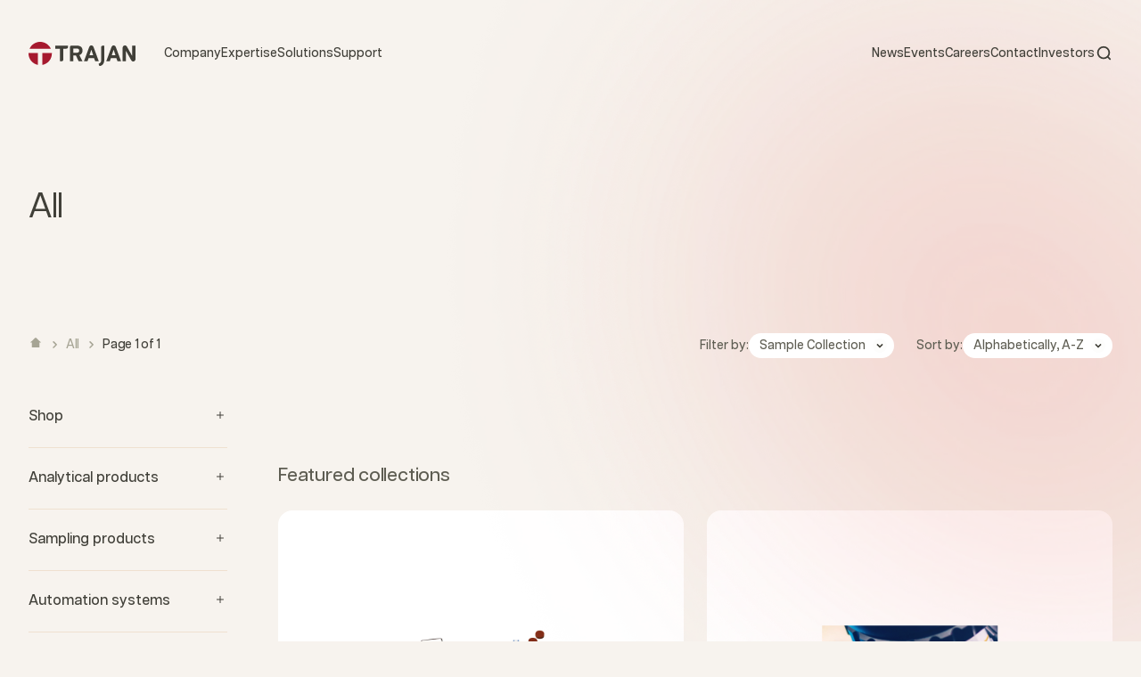

--- FILE ---
content_type: text/html; charset=utf-8
request_url: https://www.trajanscimed.com/collections/all/sample-collection
body_size: 33217
content:
<!doctype html>

<html class="no-js" lang="en" dir="ltr">
  <head>
    
    <!-- Google Tag Manager -->
<script>(function(w,d,s,l,i){w[l]=w[l]||[];w[l].push({'gtm.start':
new Date().getTime(),event:'gtm.js'});var f=d.getElementsByTagName(s)[0],
j=d.createElement(s),dl=l!='dataLayer'?'&l='+l:'';j.async=true;j.src=
'https://www.googletagmanager.com/gtm.js?id='+i+dl;f.parentNode.insertBefore(j,f);
})(window,document,'script','dataLayer','GTM-WBCTCVW');</script>
<!-- End Google Tag Manager -->
    <meta charset="utf-8">
    <meta
      name="viewport"
      content="width=device-width, initial-scale=1.0, height=device-height, minimum-scale=1.0, maximum-scale=1.0"
    >
    <meta name="theme-color" content="#f0f0f0">

    <title>
      All
    </title><link rel="canonical" href="https://www.trajanscimed.com/collections/all/sample-collection"><link rel="shortcut icon" href="//www.trajanscimed.com/cdn/shop/files/Union-red.svg?v=1689317847&width=96">
      <link rel="apple-touch-icon" href="//www.trajanscimed.com/cdn/shop/files/Union-red.svg?v=1689317847&width=180"><link rel="preconnect" href="https://cdn.shopify.com">
    <link rel="preconnect" href="https://fonts.shopifycdn.com" crossorigin>
    <link rel="dns-prefetch" href="https://productreviews.shopifycdn.com"><link rel="preload" href="//www.trajanscimed.com/cdn/fonts/barlow/barlow_n7.691d1d11f150e857dcbc1c10ef03d825bc378d81.woff2" as="font" type="font/woff2" crossorigin><link rel="preload" href="//www.trajanscimed.com/cdn/fonts/barlow/barlow_n5.a193a1990790eba0cc5cca569d23799830e90f07.woff2" as="font" type="font/woff2" crossorigin><meta property="og:type" content="website">
  <meta property="og:title" content="All"><meta property="og:image" content="http://www.trajanscimed.com/cdn/shop/collections/Trajan_logo_-_for_A4_RGB.jpg?v=1691992106&width=2048">
  <meta property="og:image:secure_url" content="https://www.trajanscimed.com/cdn/shop/collections/Trajan_logo_-_for_A4_RGB.jpg?v=1691992106&width=2048">
  <meta property="og:image:width" content="591">
  <meta property="og:image:height" content="135"><meta property="og:url" content="https://www.trajanscimed.com/collections/all/sample-collection">
<meta property="og:site_name" content="Trajan Scientific and Medical"><meta name="twitter:card" content="summary"><meta name="twitter:title" content="All">
  <meta name="twitter:description" content=""><meta name="twitter:image" content="https://www.trajanscimed.com/cdn/shop/collections/Trajan_logo_-_for_A4_RGB.jpg?crop=center&height=1200&v=1691992106&width=1200">
  <meta name="twitter:image:alt" content="All">


  <script type="application/ld+json">
  {
    "@context": "https://schema.org",
    "@type": "BreadcrumbList",
  "itemListElement": [{
      "@type": "ListItem",
      "position": 1,
      "name": "Home",
      "item": "https://www.trajanscimed.com"
    },{
          "@type": "ListItem",
          "position": 2,
          "name": "All",
          "item": "https://www.trajanscimed.com/collections/all"
        }]
  }
  </script>

<style>/* Typography (heading) */
  @font-face {
  font-family: Barlow;
  font-weight: 700;
  font-style: normal;
  font-display: fallback;
  src: url("//www.trajanscimed.com/cdn/fonts/barlow/barlow_n7.691d1d11f150e857dcbc1c10ef03d825bc378d81.woff2") format("woff2"),
       url("//www.trajanscimed.com/cdn/fonts/barlow/barlow_n7.4fdbb1cb7da0e2c2f88492243ffa2b4f91924840.woff") format("woff");
}

@font-face {
  font-family: Barlow;
  font-weight: 700;
  font-style: italic;
  font-display: fallback;
  src: url("//www.trajanscimed.com/cdn/fonts/barlow/barlow_i7.50e19d6cc2ba5146fa437a5a7443c76d5d730103.woff2") format("woff2"),
       url("//www.trajanscimed.com/cdn/fonts/barlow/barlow_i7.47e9f98f1b094d912e6fd631cc3fe93d9f40964f.woff") format("woff");
}

/* Typography (body) */
  @font-face {
  font-family: Barlow;
  font-weight: 500;
  font-style: normal;
  font-display: fallback;
  src: url("//www.trajanscimed.com/cdn/fonts/barlow/barlow_n5.a193a1990790eba0cc5cca569d23799830e90f07.woff2") format("woff2"),
       url("//www.trajanscimed.com/cdn/fonts/barlow/barlow_n5.ae31c82169b1dc0715609b8cc6a610b917808358.woff") format("woff");
}

@font-face {
  font-family: Barlow;
  font-weight: 500;
  font-style: italic;
  font-display: fallback;
  src: url("//www.trajanscimed.com/cdn/fonts/barlow/barlow_i5.714d58286997b65cd479af615cfa9bb0a117a573.woff2") format("woff2"),
       url("//www.trajanscimed.com/cdn/fonts/barlow/barlow_i5.0120f77e6447d3b5df4bbec8ad8c2d029d87fb21.woff") format("woff");
}

@font-face {
  font-family: Barlow;
  font-weight: 700;
  font-style: normal;
  font-display: fallback;
  src: url("//www.trajanscimed.com/cdn/fonts/barlow/barlow_n7.691d1d11f150e857dcbc1c10ef03d825bc378d81.woff2") format("woff2"),
       url("//www.trajanscimed.com/cdn/fonts/barlow/barlow_n7.4fdbb1cb7da0e2c2f88492243ffa2b4f91924840.woff") format("woff");
}

@font-face {
  font-family: Barlow;
  font-weight: 700;
  font-style: italic;
  font-display: fallback;
  src: url("//www.trajanscimed.com/cdn/fonts/barlow/barlow_i7.50e19d6cc2ba5146fa437a5a7443c76d5d730103.woff2") format("woff2"),
       url("//www.trajanscimed.com/cdn/fonts/barlow/barlow_i7.47e9f98f1b094d912e6fd631cc3fe93d9f40964f.woff") format("woff");
}

:root {
    /**
     * ---------------------------------------------------------------------
     * SPACING VARIABLES
     *
     * We are using a spacing inspired from frameworks like Tailwind CSS.
     * ---------------------------------------------------------------------
     */
    --spacing-0-5: 0.125rem; /* 2px */
    --spacing-1: 0.25rem; /* 4px */
    --spacing-1-5: 0.375rem; /* 6px */
    --spacing-2: 0.5rem; /* 8px */
    --spacing-2-5: 0.625rem; /* 10px */
    --spacing-3: 0.75rem; /* 12px */
    --spacing-3-5: 0.875rem; /* 14px */
    --spacing-4: 1rem; /* 16px */
    --spacing-4-5: 1.125rem; /* 18px */
    --spacing-5: 1.25rem; /* 20px */
    --spacing-5-5: 1.375rem; /* 22px */
    --spacing-6: 1.5rem; /* 24px */
    --spacing-6-5: 1.625rem; /* 26px */
    --spacing-7: 1.75rem; /* 28px */
    --spacing-7-5: 1.875rem; /* 30px */
    --spacing-8: 2rem; /* 32px */
    --spacing-8-5: 2.125rem; /* 34px */
    --spacing-9: 2.25rem; /* 36px */
    --spacing-9-5: 2.375rem; /* 38px */
    --spacing-10: 2.5rem; /* 40px */
    --spacing-11: 2.75rem; /* 44px */
    --spacing-12: 3rem; /* 48px */
    --spacing-14: 3.5rem; /* 56px */
    --spacing-16: 4rem; /* 64px */
    --spacing-18: 4.5rem; /* 72px */
    --spacing-20: 5rem; /* 80px */
    --spacing-24: 6rem; /* 96px */
    --spacing-28: 7rem; /* 112px */
    --spacing-32: 8rem; /* 128px */
    --spacing-36: 9rem; /* 144px */
    --spacing-40: 10rem; /* 160px */
    --spacing-44: 11rem; /* 176px */
    --spacing-48: 12rem; /* 192px */
    --spacing-52: 13rem; /* 208px */
    --spacing-56: 14rem; /* 224px */
    --spacing-60: 15rem; /* 240px */
    --spacing-64: 16rem; /* 256px */
    --spacing-72: 18rem; /* 288px */
    --spacing-80: 20rem; /* 320px */
    --spacing-96: 24rem; /* 384px */

    /* Container */
    --container-max-width: 1600px;
    --container-narrow-max-width: 1350px;
    --container-gutter: var(--spacing-5);
    --section-outer-spacing-block: var(--spacing-12);
    --section-inner-max-spacing-block: var(--spacing-10);
    --section-inner-spacing-inline: var(--container-gutter);
    --section-stack-spacing-block: var(--spacing-8);

    /* Grid gutter */
    --grid-gutter: var(--spacing-5);

    /* Product list settings */
    --product-list-row-gap: var(--spacing-8);
    --product-list-column-gap: var(--grid-gutter);

    /* Form settings */
    --input-gap: var(--spacing-2);
    --input-height: 2.625rem;
    --input-padding-inline: var(--spacing-4);

    /* Other sizes */
    --sticky-area-height: calc(var(--sticky-announcement-bar-enabled, 0) * var(--announcement-bar-height, 0px) + var(--sticky-header-enabled, 0) * var(--header-height, 0px));

    /* RTL support */
    --transform-logical-flip: 1;
    --transform-origin-start: left;
    --transform-origin-end: right;

    /**
     * ---------------------------------------------------------------------
     * TYPOGRAPHY
     * ---------------------------------------------------------------------
     */

    /* Font properties */
    --heading-font-family: Barlow, sans-serif;
    --heading-font-weight: 700;
    --heading-font-style: normal;
    --heading-text-transform: normal;
    --heading-letter-spacing: -0.02em;
    --text-font-family: Barlow, sans-serif;
    --text-font-weight: 500;
    --text-font-style: normal;
    --text-letter-spacing: 0.0em;

    /* Font sizes */
    --text-h0: 3rem;
    --text-h1: 2.5rem;
    --text-h2: 2rem;
    --text-h3: 1.5rem;
    --text-h4: 1.375rem;
    --text-h5: 1.125rem;
    --text-h6: 1rem;
    --text-xs: 0.6875rem;
    --text-sm: 0.75rem;
    --text-base: 0.875rem;
    --text-lg: 1.125rem;

    /**
     * ---------------------------------------------------------------------
     * COLORS
     * ---------------------------------------------------------------------
     */

    /* Color settings */--accent: 64 63 56;
    --text-primary: 64 63 56;
    --background-primary: 247 243 238;
    --dialog-background: 166 25 46;
    --border-color: var(--text-color, var(--text-primary)) / 0.12;

    /* Button colors */
    --button-background-primary: 64 63 56;
    --button-text-primary: 255 255 255;
    --button-background-secondary: 222 56 45;
    --button-text-secondary: 64 63 56;

    /* Status colors */
    --success-background: 224 244 232;
    --success-text: 0 163 65;
    --warning-background: 255 246 233;
    --warning-text: 255 183 74;
    --error-background: 254 231 231;
    --error-text: 248 58 58;

    /* Product colors */
    --on-sale-text: 248 58 58;
    --on-sale-badge-background: 248 58 58;
    --on-sale-badge-text: 255 255 255;
    --sold-out-badge-background: 0 0 0;
    --sold-out-badge-text: 255 255 255;
    --primary-badge-background: 166 25 46;
    --primary-badge-text: 255 255 255;
    --star-color: 255 183 74;
    --product-card-background: 255 255 255;
    --product-card-text: 64 63 56;

    /* Header colors */
    --header-background: 240 240 240;
    --header-text: 64 63 56;

    /* Footer colors */
    --footer-background: 166 25 46;
    --footer-text: 247 243 238;

    /* Rounded variables (used for border radius) */
    --rounded-xs: 0.25rem;
    --rounded-sm: 0.375rem;
    --rounded: 0.75rem;
    --rounded-lg: 1.5rem;
    --rounded-full: 9999px;

    --rounded-button: 3.75rem;
    --rounded-input: 3.0rem;

    /* Box shadow */
    --shadow-sm: 0 2px 8px rgb(var(--text-primary) / 0.05);
    --shadow: 0 5px 15px rgb(var(--text-primary) / 0.05);
    --shadow-md: 0 5px 30px rgb(var(--text-primary) / 0.05);
    --shadow-block: 0px 18px 60px rgb(var(--text-primary) / 0.05);

    /**
     * ---------------------------------------------------------------------
     * OTHER
     * ---------------------------------------------------------------------
     */

    --cursor-close-svg-url: url(//www.trajanscimed.com/cdn/shop/t/32/assets/cursor-close.svg?v=19476568724063543451698880221);
    --cursor-zoom-in-svg-url: url(//www.trajanscimed.com/cdn/shop/t/32/assets/cursor-zoom-in.svg?v=154953035094101115921698880221);
    --cursor-zoom-out-svg-url: url(//www.trajanscimed.com/cdn/shop/t/32/assets/cursor-zoom-out.svg?v=16155520337305705181698880221);
    --checkmark-svg-url: url(//www.trajanscimed.com/cdn/shop/t/32/assets/checkmark.svg?v=77552481021870063511698880221);
  }

  [dir="rtl"]:root {
    /* RTL support */
    --transform-logical-flip: -1;
    --transform-origin-start: right;
    --transform-origin-end: left;
  }

  @media screen and (min-width: 700px) {
    :root {
      /* Typography (font size) */
      --text-h0: 4rem;
      --text-h1: 3rem;
      --text-h2: 2.5rem;
      --text-h3: 2rem;
      --text-h4: 1.625rem;
      --text-h5: 1.25rem;
      --text-h6: 1.125rem;

      --text-xs: 0.75rem;
      --text-sm: 0.875rem;
      --text-base: 1.0rem;
      --text-lg: 1.25rem;

      /* Spacing */
      --container-gutter: 2rem;
      --section-outer-spacing-block: var(--spacing-16);
      --section-inner-max-spacing-block: var(--spacing-12);
      --section-inner-spacing-inline: var(--spacing-12);
      --section-stack-spacing-block: var(--spacing-12);

      /* Grid gutter */
      --grid-gutter: var(--spacing-6);

      /* Product list settings */
      --product-list-row-gap: var(--spacing-12);

      /* Form settings */
      --input-gap: 1rem;
      --input-height: 3.125rem;
      --input-padding-inline: var(--spacing-5);
    }
  }

  @media screen and (min-width: 1000px) {
    :root {
      /* Spacing settings */
      --container-gutter: var(--spacing-12);
      --section-outer-spacing-block: var(--spacing-18);
      --section-inner-max-spacing-block: var(--spacing-16);
      --section-inner-spacing-inline: var(--spacing-16);
      --section-stack-spacing-block: var(--spacing-12);
    }
  }

  @media screen and (min-width: 1150px) {
    :root {
      /* Spacing settings */
      --container-gutter: var(--spacing-12);
      --section-outer-spacing-block: var(--spacing-20);
      --section-inner-max-spacing-block: var(--spacing-16);
      --section-inner-spacing-inline: var(--spacing-16);
      --section-stack-spacing-block: var(--spacing-12);
    }
  }

  @media screen and (min-width: 1400px) {
    :root {
      /* Typography (font size) */
      --text-h0: 5rem;
      --text-h1: 3.75rem;
      --text-h2: 3rem;
      --text-h3: 2.25rem;
      --text-h4: 2rem;
      --text-h5: 1.5rem;
      --text-h6: 1.25rem;

      --section-outer-spacing-block: var(--spacing-24);
      --section-inner-max-spacing-block: var(--spacing-18);
      --section-inner-spacing-inline: var(--spacing-18);
    }
  }

  @media screen and (min-width: 1600px) {
    :root {
      --section-outer-spacing-block: var(--spacing-24);
      --section-inner-max-spacing-block: var(--spacing-20);
      --section-inner-spacing-inline: var(--spacing-20);
    }
  }

  /**
   * ---------------------------------------------------------------------
   * LIQUID DEPENDANT CSS
   *
   * Our main CSS is Liquid free, but some very specific features depend on
   * theme settings, so we have them here
   * ---------------------------------------------------------------------
   */@media screen and (pointer: fine) {
        .button:not([disabled]):hover, .btn:not([disabled]):hover, .shopify-payment-button__button--unbranded:not([disabled]):hover {
          --button-background-opacity: 0.85;
        }

        .button--subdued:not([disabled]):hover {
          --button-background: var(--text-color) / .05 !important;
        }
      }</style><script>
  document.documentElement.classList.replace('no-js', 'js');

  // This allows to expose several variables to the global scope, to be used in scripts
  window.themeVariables = {
    settings: {
      showPageTransition: true,
      headingApparition: "none",
      pageType: "collection",
      moneyFormat: "\u003cspan class=hidden\u003e${{ amount }}\u003c\/span\u003e",
      moneyWithCurrencyFormat: "\u003cspan class=hidden\u003e${{ amount }} USD\u003c\/span\u003e",
      currencyCodeEnabled: false,
      cartType: "popover",
      showDiscount: true,
      discountMode: "saving"
    },

    strings: {
      accessibilityClose: "Close",
      accessibilityNext: "Next",
      accessibilityPrevious: "Previous",
      addToCartButton: "Add to cart",
      soldOutButton: "Sold out",
      preOrderButton: "Pre-order",
      unavailableButton: "Unavailable",
      closeGallery: "Close gallery",
      zoomGallery: "Zoom",
      errorGallery: "Image cannot be loaded",
      soldOutBadge: "Sold out",
      discountBadge: "Save @@",
      sku: "Part number:",
      searchNoResults: "No results could be found",
      addOrderNote: "Add order note",
      editOrderNote: "Edit order note",
      shippingEstimatorNoResults: "Sorry, we do not ship to your address.",
      shippingEstimatorOneResult: "There is one shipping rate for your address:",
      shippingEstimatorMultipleResults: "There are several shipping rates for your address:",
      shippingEstimatorError: "One or more error occurred while retrieving shipping rates:"
    },

    breakpoints: {
      'sm': 'screen and (min-width: 700px)',
      'md': 'screen and (min-width: 1000px)',
      'lg': 'screen and (min-width: 1150px)',
      'xl': 'screen and (min-width: 1400px)',

      'sm-max': 'screen and (max-width: 699px)',
      'md-max': 'screen and (max-width: 999px)',
      'lg-max': 'screen and (max-width: 1149px)',
      'xl-max': 'screen and (max-width: 1399px)'
    }
  };window.addEventListener('DOMContentLoaded', () => {
      const isReloaded = (window.performance.navigation && window.performance.navigation.type === 1) || window.performance.getEntriesByType('navigation').map((nav) => nav.type).includes('reload');

      if ('animate' in document.documentElement && window.matchMedia('(prefers-reduced-motion: no-preference)').matches && document.referrer.includes(location.host) && !isReloaded) {
        document.body.animate({opacity: [0, 1]}, {duration: 115, fill: 'forwards'});
      }
    });

    window.addEventListener('pageshow', (event) => {
      document.body.classList.remove('page-transition');

      if (event.persisted) {
        document.body.animate({opacity: [0, 1]}, {duration: 0, fill: 'forwards'});
      }
    });// For detecting native share
  document.documentElement.classList.add(`native-share--${navigator.share ? 'enabled' : 'disabled'}`);</script><script src="//www.trajanscimed.com/cdn/shop/t/32/assets/jquery.min.js?v=53701203449885855251698880221" type="text/javascript"></script>
    <script src="https://cdnjs.cloudflare.com/ajax/libs/jquery-cookie/1.4.1/jquery.cookie.min.js" integrity="sha512-3j3VU6WC5rPQB4Ld1jnLV7Kd5xr+cq9avvhwqzbH/taCRNURoeEpoPBK9pDyeukwSxwRPJ8fDgvYXd6SkaZ2TA==" crossorigin="anonymous" referrerpolicy="no-referrer"></script>
    <script src="//www.trajanscimed.com/cdn/shop/t/32/assets/swiper-bundle.min.js?v=56494944408430347611698880221" type="text/javascript"></script>
    <script type="module" src="//www.trajanscimed.com/cdn/shop/t/32/assets/vendor.min.js?v=116339017346731345031698880221"></script>
    <script type="module" src="//www.trajanscimed.com/cdn/shop/t/32/assets/theme.js?v=84152424491514560691698880571"></script>
    <script type="module" src="//www.trajanscimed.com/cdn/shop/t/32/assets/sections.js?v=83651421950579869251716443904"></script>

    <script>window.performance && window.performance.mark && window.performance.mark('shopify.content_for_header.start');</script><meta id="shopify-digital-wallet" name="shopify-digital-wallet" content="/7679441/digital_wallets/dialog">
<link rel="alternate" type="application/atom+xml" title="Feed" href="/collections/all/sample-collection.atom" />
<link rel="alternate" type="application/json+oembed" href="https://www.trajanscimed.com/collections/all/sample-collection.oembed">
<script async="async" src="/checkouts/internal/preloads.js?locale=en-US"></script>
<script id="shopify-features" type="application/json">{"accessToken":"a36da39945bfd6ed158c0e37ce2dc219","betas":["rich-media-storefront-analytics"],"domain":"www.trajanscimed.com","predictiveSearch":true,"shopId":7679441,"locale":"en"}</script>
<script>var Shopify = Shopify || {};
Shopify.shop = "sge-analytical-science.myshopify.com";
Shopify.locale = "en";
Shopify.currency = {"active":"USD","rate":"1.0"};
Shopify.country = "US";
Shopify.theme = {"name":"LIVE - v1.0.1 (081360d) - 06.23.24, 23:23","id":122995310695,"schema_name":"Impact","schema_version":"4.3.3","theme_store_id":null,"role":"main"};
Shopify.theme.handle = "null";
Shopify.theme.style = {"id":null,"handle":null};
Shopify.cdnHost = "www.trajanscimed.com/cdn";
Shopify.routes = Shopify.routes || {};
Shopify.routes.root = "/";</script>
<script type="module">!function(o){(o.Shopify=o.Shopify||{}).modules=!0}(window);</script>
<script>!function(o){function n(){var o=[];function n(){o.push(Array.prototype.slice.apply(arguments))}return n.q=o,n}var t=o.Shopify=o.Shopify||{};t.loadFeatures=n(),t.autoloadFeatures=n()}(window);</script>
<script id="shop-js-analytics" type="application/json">{"pageType":"collection"}</script>
<script defer="defer" async type="module" src="//www.trajanscimed.com/cdn/shopifycloud/shop-js/modules/v2/client.init-shop-cart-sync_BApSsMSl.en.esm.js"></script>
<script defer="defer" async type="module" src="//www.trajanscimed.com/cdn/shopifycloud/shop-js/modules/v2/chunk.common_CBoos6YZ.esm.js"></script>
<script type="module">
  await import("//www.trajanscimed.com/cdn/shopifycloud/shop-js/modules/v2/client.init-shop-cart-sync_BApSsMSl.en.esm.js");
await import("//www.trajanscimed.com/cdn/shopifycloud/shop-js/modules/v2/chunk.common_CBoos6YZ.esm.js");

  window.Shopify.SignInWithShop?.initShopCartSync?.({"fedCMEnabled":true,"windoidEnabled":true});

</script>
<script>(function() {
  var isLoaded = false;
  function asyncLoad() {
    if (isLoaded) return;
    isLoaded = true;
    var urls = ["https:\/\/inffuse-platform.appspot.com\/plugins\/shopify\/loader.js?app=calendar\u0026shop=sge-analytical-science.myshopify.com\u0026shop=sge-analytical-science.myshopify.com","\/\/www.powr.io\/powr.js?powr-token=sge-analytical-science.myshopify.com\u0026external-type=shopify\u0026shop=sge-analytical-science.myshopify.com","\/\/www.powr.io\/powr.js?powr-token=sge-analytical-science.myshopify.com\u0026external-type=shopify\u0026shop=sge-analytical-science.myshopify.com","\/\/shopify.privy.com\/widget.js?shop=sge-analytical-science.myshopify.com","\/\/www.powr.io\/powr.js?powr-token=sge-analytical-science.myshopify.com\u0026external-type=shopify\u0026shop=sge-analytical-science.myshopify.com","\/\/www.powr.io\/powr.js?powr-token=sge-analytical-science.myshopify.com\u0026external-type=shopify\u0026shop=sge-analytical-science.myshopify.com","https:\/\/outlanefeatures.com\/static\/outlane-features.js?shop=sge-analytical-science.myshopify.com"];
    for (var i = 0; i < urls.length; i++) {
      var s = document.createElement('script');
      s.type = 'text/javascript';
      s.async = true;
      s.src = urls[i];
      var x = document.getElementsByTagName('script')[0];
      x.parentNode.insertBefore(s, x);
    }
  };
  if(window.attachEvent) {
    window.attachEvent('onload', asyncLoad);
  } else {
    window.addEventListener('load', asyncLoad, false);
  }
})();</script>
<script id="__st">var __st={"a":7679441,"offset":39600,"reqid":"9be4a57c-dab0-4a68-98f3-2178cc7d2479-1768924429","pageurl":"www.trajanscimed.com\/collections\/all\/sample-collection","u":"fa2c72da2897","p":"collection","rtyp":"collection","rid":14298546206};</script>
<script>window.ShopifyPaypalV4VisibilityTracking = true;</script>
<script id="form-persister">!function(){'use strict';const t='contact',e='new_comment',n=[[t,t],['blogs',e],['comments',e],[t,'customer']],o='password',r='form_key',c=['recaptcha-v3-token','g-recaptcha-response','h-captcha-response',o],s=()=>{try{return window.sessionStorage}catch{return}},i='__shopify_v',u=t=>t.elements[r],a=function(){const t=[...n].map((([t,e])=>`form[action*='/${t}']:not([data-nocaptcha='true']) input[name='form_type'][value='${e}']`)).join(',');var e;return e=t,()=>e?[...document.querySelectorAll(e)].map((t=>t.form)):[]}();function m(t){const e=u(t);a().includes(t)&&(!e||!e.value)&&function(t){try{if(!s())return;!function(t){const e=s();if(!e)return;const n=u(t);if(!n)return;const o=n.value;o&&e.removeItem(o)}(t);const e=Array.from(Array(32),(()=>Math.random().toString(36)[2])).join('');!function(t,e){u(t)||t.append(Object.assign(document.createElement('input'),{type:'hidden',name:r})),t.elements[r].value=e}(t,e),function(t,e){const n=s();if(!n)return;const r=[...t.querySelectorAll(`input[type='${o}']`)].map((({name:t})=>t)),u=[...c,...r],a={};for(const[o,c]of new FormData(t).entries())u.includes(o)||(a[o]=c);n.setItem(e,JSON.stringify({[i]:1,action:t.action,data:a}))}(t,e)}catch(e){console.error('failed to persist form',e)}}(t)}const f=t=>{if('true'===t.dataset.persistBound)return;const e=function(t,e){const n=function(t){return'function'==typeof t.submit?t.submit:HTMLFormElement.prototype.submit}(t).bind(t);return function(){let t;return()=>{t||(t=!0,(()=>{try{e(),n()}catch(t){(t=>{console.error('form submit failed',t)})(t)}})(),setTimeout((()=>t=!1),250))}}()}(t,(()=>{m(t)}));!function(t,e){if('function'==typeof t.submit&&'function'==typeof e)try{t.submit=e}catch{}}(t,e),t.addEventListener('submit',(t=>{t.preventDefault(),e()})),t.dataset.persistBound='true'};!function(){function t(t){const e=(t=>{const e=t.target;return e instanceof HTMLFormElement?e:e&&e.form})(t);e&&m(e)}document.addEventListener('submit',t),document.addEventListener('DOMContentLoaded',(()=>{const e=a();for(const t of e)f(t);var n;n=document.body,new window.MutationObserver((t=>{for(const e of t)if('childList'===e.type&&e.addedNodes.length)for(const t of e.addedNodes)1===t.nodeType&&'FORM'===t.tagName&&a().includes(t)&&f(t)})).observe(n,{childList:!0,subtree:!0,attributes:!1}),document.removeEventListener('submit',t)}))}()}();</script>
<script integrity="sha256-4kQ18oKyAcykRKYeNunJcIwy7WH5gtpwJnB7kiuLZ1E=" data-source-attribution="shopify.loadfeatures" defer="defer" src="//www.trajanscimed.com/cdn/shopifycloud/storefront/assets/storefront/load_feature-a0a9edcb.js" crossorigin="anonymous"></script>
<script data-source-attribution="shopify.dynamic_checkout.dynamic.init">var Shopify=Shopify||{};Shopify.PaymentButton=Shopify.PaymentButton||{isStorefrontPortableWallets:!0,init:function(){window.Shopify.PaymentButton.init=function(){};var t=document.createElement("script");t.src="https://www.trajanscimed.com/cdn/shopifycloud/portable-wallets/latest/portable-wallets.en.js",t.type="module",document.head.appendChild(t)}};
</script>
<script data-source-attribution="shopify.dynamic_checkout.buyer_consent">
  function portableWalletsHideBuyerConsent(e){var t=document.getElementById("shopify-buyer-consent"),n=document.getElementById("shopify-subscription-policy-button");t&&n&&(t.classList.add("hidden"),t.setAttribute("aria-hidden","true"),n.removeEventListener("click",e))}function portableWalletsShowBuyerConsent(e){var t=document.getElementById("shopify-buyer-consent"),n=document.getElementById("shopify-subscription-policy-button");t&&n&&(t.classList.remove("hidden"),t.removeAttribute("aria-hidden"),n.addEventListener("click",e))}window.Shopify?.PaymentButton&&(window.Shopify.PaymentButton.hideBuyerConsent=portableWalletsHideBuyerConsent,window.Shopify.PaymentButton.showBuyerConsent=portableWalletsShowBuyerConsent);
</script>
<script data-source-attribution="shopify.dynamic_checkout.cart.bootstrap">document.addEventListener("DOMContentLoaded",(function(){function t(){return document.querySelector("shopify-accelerated-checkout-cart, shopify-accelerated-checkout")}if(t())Shopify.PaymentButton.init();else{new MutationObserver((function(e,n){t()&&(Shopify.PaymentButton.init(),n.disconnect())})).observe(document.body,{childList:!0,subtree:!0})}}));
</script>

<script>window.performance && window.performance.mark && window.performance.mark('shopify.content_for_header.end');</script>
<link href="//www.trajanscimed.com/cdn/shop/t/32/assets/theme.css?v=183406703823273573401719199369" rel="stylesheet" type="text/css" media="all" /><link href="//www.trajanscimed.com/cdn/shop/t/32/assets/aos.css?v=171440860698160758581698880221" rel="stylesheet" type="text/css" media="all" />
    <link href="//www.trajanscimed.com/cdn/shop/t/32/assets/swiper-bundle.min.css?v=62323790987964928671698880221" rel="stylesheet" type="text/css" media="all" />
    <link href="//www.trajanscimed.com/cdn/shop/t/32/assets/styleguide.css?v=3209227176748373701698880221" rel="stylesheet" type="text/css" media="all" />
    <link href="//www.trajanscimed.com/cdn/shop/t/32/assets/header-footer.css?v=75391292426585026841719199369" rel="stylesheet" type="text/css" media="all" />
    <link href="//www.trajanscimed.com/cdn/shop/t/32/assets/home.css?v=163426969845524519341698880221" rel="stylesheet" type="text/css" media="all" />
    <link href="//www.trajanscimed.com/cdn/shop/t/32/assets/collection.css?v=78523865687748707901698880221" rel="stylesheet" type="text/css" media="all" />
    <link href="//www.trajanscimed.com/cdn/shop/t/32/assets/blog.css?v=49081646733359990071698880221" rel="stylesheet" type="text/css" media="all" />
    <link href="//www.trajanscimed.com/cdn/shop/t/32/assets/contact.css?v=66846968895345973481698880221" rel="stylesheet" type="text/css" media="all" />
    <link href="//www.trajanscimed.com/cdn/shop/t/32/assets/carrer.css?v=145182637200350235741698880221" rel="stylesheet" type="text/css" media="all" />
    <link href="//www.trajanscimed.com/cdn/shop/t/32/assets/location.css?v=111603181540343972631698880221" rel="stylesheet" type="text/css" media="all" />
    <link href="//www.trajanscimed.com/cdn/shop/t/32/assets/404.css?v=124661434300015521181698880221" rel="stylesheet" type="text/css" media="all" />
    <link href="//www.trajanscimed.com/cdn/shop/t/32/assets/list-detail-item.css?v=135649880882351125561698880221" rel="stylesheet" type="text/css" media="all" />
    <link href="//www.trajanscimed.com/cdn/shop/t/32/assets/default-temp.css?v=101745175152201140831698880221" rel="stylesheet" type="text/css" media="all" />
    <link href="//www.trajanscimed.com/cdn/shop/t/32/assets/custom.css?v=135211090773897704921719199251" rel="stylesheet" type="text/css" media="all" />
    
    
    
  <link href="https://monorail-edge.shopifysvc.com" rel="dns-prefetch">
<script>(function(){if ("sendBeacon" in navigator && "performance" in window) {try {var session_token_from_headers = performance.getEntriesByType('navigation')[0].serverTiming.find(x => x.name == '_s').description;} catch {var session_token_from_headers = undefined;}var session_cookie_matches = document.cookie.match(/_shopify_s=([^;]*)/);var session_token_from_cookie = session_cookie_matches && session_cookie_matches.length === 2 ? session_cookie_matches[1] : "";var session_token = session_token_from_headers || session_token_from_cookie || "";function handle_abandonment_event(e) {var entries = performance.getEntries().filter(function(entry) {return /monorail-edge.shopifysvc.com/.test(entry.name);});if (!window.abandonment_tracked && entries.length === 0) {window.abandonment_tracked = true;var currentMs = Date.now();var navigation_start = performance.timing.navigationStart;var payload = {shop_id: 7679441,url: window.location.href,navigation_start,duration: currentMs - navigation_start,session_token,page_type: "collection"};window.navigator.sendBeacon("https://monorail-edge.shopifysvc.com/v1/produce", JSON.stringify({schema_id: "online_store_buyer_site_abandonment/1.1",payload: payload,metadata: {event_created_at_ms: currentMs,event_sent_at_ms: currentMs}}));}}window.addEventListener('pagehide', handle_abandonment_event);}}());</script>
<script id="web-pixels-manager-setup">(function e(e,d,r,n,o){if(void 0===o&&(o={}),!Boolean(null===(a=null===(i=window.Shopify)||void 0===i?void 0:i.analytics)||void 0===a?void 0:a.replayQueue)){var i,a;window.Shopify=window.Shopify||{};var t=window.Shopify;t.analytics=t.analytics||{};var s=t.analytics;s.replayQueue=[],s.publish=function(e,d,r){return s.replayQueue.push([e,d,r]),!0};try{self.performance.mark("wpm:start")}catch(e){}var l=function(){var e={modern:/Edge?\/(1{2}[4-9]|1[2-9]\d|[2-9]\d{2}|\d{4,})\.\d+(\.\d+|)|Firefox\/(1{2}[4-9]|1[2-9]\d|[2-9]\d{2}|\d{4,})\.\d+(\.\d+|)|Chrom(ium|e)\/(9{2}|\d{3,})\.\d+(\.\d+|)|(Maci|X1{2}).+ Version\/(15\.\d+|(1[6-9]|[2-9]\d|\d{3,})\.\d+)([,.]\d+|)( \(\w+\)|)( Mobile\/\w+|) Safari\/|Chrome.+OPR\/(9{2}|\d{3,})\.\d+\.\d+|(CPU[ +]OS|iPhone[ +]OS|CPU[ +]iPhone|CPU IPhone OS|CPU iPad OS)[ +]+(15[._]\d+|(1[6-9]|[2-9]\d|\d{3,})[._]\d+)([._]\d+|)|Android:?[ /-](13[3-9]|1[4-9]\d|[2-9]\d{2}|\d{4,})(\.\d+|)(\.\d+|)|Android.+Firefox\/(13[5-9]|1[4-9]\d|[2-9]\d{2}|\d{4,})\.\d+(\.\d+|)|Android.+Chrom(ium|e)\/(13[3-9]|1[4-9]\d|[2-9]\d{2}|\d{4,})\.\d+(\.\d+|)|SamsungBrowser\/([2-9]\d|\d{3,})\.\d+/,legacy:/Edge?\/(1[6-9]|[2-9]\d|\d{3,})\.\d+(\.\d+|)|Firefox\/(5[4-9]|[6-9]\d|\d{3,})\.\d+(\.\d+|)|Chrom(ium|e)\/(5[1-9]|[6-9]\d|\d{3,})\.\d+(\.\d+|)([\d.]+$|.*Safari\/(?![\d.]+ Edge\/[\d.]+$))|(Maci|X1{2}).+ Version\/(10\.\d+|(1[1-9]|[2-9]\d|\d{3,})\.\d+)([,.]\d+|)( \(\w+\)|)( Mobile\/\w+|) Safari\/|Chrome.+OPR\/(3[89]|[4-9]\d|\d{3,})\.\d+\.\d+|(CPU[ +]OS|iPhone[ +]OS|CPU[ +]iPhone|CPU IPhone OS|CPU iPad OS)[ +]+(10[._]\d+|(1[1-9]|[2-9]\d|\d{3,})[._]\d+)([._]\d+|)|Android:?[ /-](13[3-9]|1[4-9]\d|[2-9]\d{2}|\d{4,})(\.\d+|)(\.\d+|)|Mobile Safari.+OPR\/([89]\d|\d{3,})\.\d+\.\d+|Android.+Firefox\/(13[5-9]|1[4-9]\d|[2-9]\d{2}|\d{4,})\.\d+(\.\d+|)|Android.+Chrom(ium|e)\/(13[3-9]|1[4-9]\d|[2-9]\d{2}|\d{4,})\.\d+(\.\d+|)|Android.+(UC? ?Browser|UCWEB|U3)[ /]?(15\.([5-9]|\d{2,})|(1[6-9]|[2-9]\d|\d{3,})\.\d+)\.\d+|SamsungBrowser\/(5\.\d+|([6-9]|\d{2,})\.\d+)|Android.+MQ{2}Browser\/(14(\.(9|\d{2,})|)|(1[5-9]|[2-9]\d|\d{3,})(\.\d+|))(\.\d+|)|K[Aa][Ii]OS\/(3\.\d+|([4-9]|\d{2,})\.\d+)(\.\d+|)/},d=e.modern,r=e.legacy,n=navigator.userAgent;return n.match(d)?"modern":n.match(r)?"legacy":"unknown"}(),u="modern"===l?"modern":"legacy",c=(null!=n?n:{modern:"",legacy:""})[u],f=function(e){return[e.baseUrl,"/wpm","/b",e.hashVersion,"modern"===e.buildTarget?"m":"l",".js"].join("")}({baseUrl:d,hashVersion:r,buildTarget:u}),m=function(e){var d=e.version,r=e.bundleTarget,n=e.surface,o=e.pageUrl,i=e.monorailEndpoint;return{emit:function(e){var a=e.status,t=e.errorMsg,s=(new Date).getTime(),l=JSON.stringify({metadata:{event_sent_at_ms:s},events:[{schema_id:"web_pixels_manager_load/3.1",payload:{version:d,bundle_target:r,page_url:o,status:a,surface:n,error_msg:t},metadata:{event_created_at_ms:s}}]});if(!i)return console&&console.warn&&console.warn("[Web Pixels Manager] No Monorail endpoint provided, skipping logging."),!1;try{return self.navigator.sendBeacon.bind(self.navigator)(i,l)}catch(e){}var u=new XMLHttpRequest;try{return u.open("POST",i,!0),u.setRequestHeader("Content-Type","text/plain"),u.send(l),!0}catch(e){return console&&console.warn&&console.warn("[Web Pixels Manager] Got an unhandled error while logging to Monorail."),!1}}}}({version:r,bundleTarget:l,surface:e.surface,pageUrl:self.location.href,monorailEndpoint:e.monorailEndpoint});try{o.browserTarget=l,function(e){var d=e.src,r=e.async,n=void 0===r||r,o=e.onload,i=e.onerror,a=e.sri,t=e.scriptDataAttributes,s=void 0===t?{}:t,l=document.createElement("script"),u=document.querySelector("head"),c=document.querySelector("body");if(l.async=n,l.src=d,a&&(l.integrity=a,l.crossOrigin="anonymous"),s)for(var f in s)if(Object.prototype.hasOwnProperty.call(s,f))try{l.dataset[f]=s[f]}catch(e){}if(o&&l.addEventListener("load",o),i&&l.addEventListener("error",i),u)u.appendChild(l);else{if(!c)throw new Error("Did not find a head or body element to append the script");c.appendChild(l)}}({src:f,async:!0,onload:function(){if(!function(){var e,d;return Boolean(null===(d=null===(e=window.Shopify)||void 0===e?void 0:e.analytics)||void 0===d?void 0:d.initialized)}()){var d=window.webPixelsManager.init(e)||void 0;if(d){var r=window.Shopify.analytics;r.replayQueue.forEach((function(e){var r=e[0],n=e[1],o=e[2];d.publishCustomEvent(r,n,o)})),r.replayQueue=[],r.publish=d.publishCustomEvent,r.visitor=d.visitor,r.initialized=!0}}},onerror:function(){return m.emit({status:"failed",errorMsg:"".concat(f," has failed to load")})},sri:function(e){var d=/^sha384-[A-Za-z0-9+/=]+$/;return"string"==typeof e&&d.test(e)}(c)?c:"",scriptDataAttributes:o}),m.emit({status:"loading"})}catch(e){m.emit({status:"failed",errorMsg:(null==e?void 0:e.message)||"Unknown error"})}}})({shopId: 7679441,storefrontBaseUrl: "https://www.trajanscimed.com",extensionsBaseUrl: "https://extensions.shopifycdn.com/cdn/shopifycloud/web-pixels-manager",monorailEndpoint: "https://monorail-edge.shopifysvc.com/unstable/produce_batch",surface: "storefront-renderer",enabledBetaFlags: ["2dca8a86"],webPixelsConfigList: [{"id":"291373159","configuration":"{\"config\":\"{\\\"pixel_id\\\":\\\"G-9MNBEDPJBN\\\",\\\"gtag_events\\\":[{\\\"type\\\":\\\"purchase\\\",\\\"action_label\\\":\\\"G-9MNBEDPJBN\\\"},{\\\"type\\\":\\\"page_view\\\",\\\"action_label\\\":\\\"G-9MNBEDPJBN\\\"},{\\\"type\\\":\\\"view_item\\\",\\\"action_label\\\":\\\"G-9MNBEDPJBN\\\"},{\\\"type\\\":\\\"search\\\",\\\"action_label\\\":\\\"G-9MNBEDPJBN\\\"},{\\\"type\\\":\\\"add_to_cart\\\",\\\"action_label\\\":\\\"G-9MNBEDPJBN\\\"},{\\\"type\\\":\\\"begin_checkout\\\",\\\"action_label\\\":\\\"G-9MNBEDPJBN\\\"},{\\\"type\\\":\\\"add_payment_info\\\",\\\"action_label\\\":\\\"G-9MNBEDPJBN\\\"}],\\\"enable_monitoring_mode\\\":false}\"}","eventPayloadVersion":"v1","runtimeContext":"OPEN","scriptVersion":"b2a88bafab3e21179ed38636efcd8a93","type":"APP","apiClientId":1780363,"privacyPurposes":[],"dataSharingAdjustments":{"protectedCustomerApprovalScopes":["read_customer_address","read_customer_email","read_customer_name","read_customer_personal_data","read_customer_phone"]}},{"id":"42172519","eventPayloadVersion":"v1","runtimeContext":"LAX","scriptVersion":"1","type":"CUSTOM","privacyPurposes":["MARKETING"],"name":"Meta pixel (migrated)"},{"id":"shopify-app-pixel","configuration":"{}","eventPayloadVersion":"v1","runtimeContext":"STRICT","scriptVersion":"0450","apiClientId":"shopify-pixel","type":"APP","privacyPurposes":["ANALYTICS","MARKETING"]},{"id":"shopify-custom-pixel","eventPayloadVersion":"v1","runtimeContext":"LAX","scriptVersion":"0450","apiClientId":"shopify-pixel","type":"CUSTOM","privacyPurposes":["ANALYTICS","MARKETING"]}],isMerchantRequest: false,initData: {"shop":{"name":"Trajan Scientific and Medical","paymentSettings":{"currencyCode":"USD"},"myshopifyDomain":"sge-analytical-science.myshopify.com","countryCode":"AU","storefrontUrl":"https:\/\/www.trajanscimed.com"},"customer":null,"cart":null,"checkout":null,"productVariants":[],"purchasingCompany":null},},"https://www.trajanscimed.com/cdn","fcfee988w5aeb613cpc8e4bc33m6693e112",{"modern":"","legacy":""},{"shopId":"7679441","storefrontBaseUrl":"https:\/\/www.trajanscimed.com","extensionBaseUrl":"https:\/\/extensions.shopifycdn.com\/cdn\/shopifycloud\/web-pixels-manager","surface":"storefront-renderer","enabledBetaFlags":"[\"2dca8a86\"]","isMerchantRequest":"false","hashVersion":"fcfee988w5aeb613cpc8e4bc33m6693e112","publish":"custom","events":"[[\"page_viewed\",{}],[\"collection_viewed\",{\"collection\":{\"id\":\"14298546206\",\"title\":\"All\",\"productVariants\":[{\"price\":{\"amount\":1.0,\"currencyCode\":\"USD\"},\"product\":{\"title\":\"Brochure - SARS-CoV-2 serology testing\",\"vendor\":\"Trajan Scientific and Medical\",\"id\":\"4780241813607\",\"untranslatedTitle\":\"Brochure - SARS-CoV-2 serology testing\",\"url\":\"\/products\/br-0594-g\",\"type\":\"Brochures\"},\"id\":\"33174541402215\",\"image\":{\"src\":\"\/\/www.trajanscimed.com\/cdn\/shop\/products\/BR-0594-G_cover.png?v=1612736560\"},\"sku\":\"BR-0594-G\",\"title\":\"Default Title\",\"untranslatedTitle\":\"Default Title\"}]}}]]"});</script><script>
  window.ShopifyAnalytics = window.ShopifyAnalytics || {};
  window.ShopifyAnalytics.meta = window.ShopifyAnalytics.meta || {};
  window.ShopifyAnalytics.meta.currency = 'USD';
  var meta = {"products":[{"id":4780241813607,"gid":"gid:\/\/shopify\/Product\/4780241813607","vendor":"Trajan Scientific and Medical","type":"Brochures","handle":"br-0594-g","variants":[{"id":33174541402215,"price":100,"name":"Brochure - SARS-CoV-2 serology testing","public_title":null,"sku":"BR-0594-G"}],"remote":false}],"page":{"pageType":"collection","resourceType":"collection","resourceId":14298546206,"requestId":"9be4a57c-dab0-4a68-98f3-2178cc7d2479-1768924429"}};
  for (var attr in meta) {
    window.ShopifyAnalytics.meta[attr] = meta[attr];
  }
</script>
<script class="analytics">
  (function () {
    var customDocumentWrite = function(content) {
      var jquery = null;

      if (window.jQuery) {
        jquery = window.jQuery;
      } else if (window.Checkout && window.Checkout.$) {
        jquery = window.Checkout.$;
      }

      if (jquery) {
        jquery('body').append(content);
      }
    };

    var hasLoggedConversion = function(token) {
      if (token) {
        return document.cookie.indexOf('loggedConversion=' + token) !== -1;
      }
      return false;
    }

    var setCookieIfConversion = function(token) {
      if (token) {
        var twoMonthsFromNow = new Date(Date.now());
        twoMonthsFromNow.setMonth(twoMonthsFromNow.getMonth() + 2);

        document.cookie = 'loggedConversion=' + token + '; expires=' + twoMonthsFromNow;
      }
    }

    var trekkie = window.ShopifyAnalytics.lib = window.trekkie = window.trekkie || [];
    if (trekkie.integrations) {
      return;
    }
    trekkie.methods = [
      'identify',
      'page',
      'ready',
      'track',
      'trackForm',
      'trackLink'
    ];
    trekkie.factory = function(method) {
      return function() {
        var args = Array.prototype.slice.call(arguments);
        args.unshift(method);
        trekkie.push(args);
        return trekkie;
      };
    };
    for (var i = 0; i < trekkie.methods.length; i++) {
      var key = trekkie.methods[i];
      trekkie[key] = trekkie.factory(key);
    }
    trekkie.load = function(config) {
      trekkie.config = config || {};
      trekkie.config.initialDocumentCookie = document.cookie;
      var first = document.getElementsByTagName('script')[0];
      var script = document.createElement('script');
      script.type = 'text/javascript';
      script.onerror = function(e) {
        var scriptFallback = document.createElement('script');
        scriptFallback.type = 'text/javascript';
        scriptFallback.onerror = function(error) {
                var Monorail = {
      produce: function produce(monorailDomain, schemaId, payload) {
        var currentMs = new Date().getTime();
        var event = {
          schema_id: schemaId,
          payload: payload,
          metadata: {
            event_created_at_ms: currentMs,
            event_sent_at_ms: currentMs
          }
        };
        return Monorail.sendRequest("https://" + monorailDomain + "/v1/produce", JSON.stringify(event));
      },
      sendRequest: function sendRequest(endpointUrl, payload) {
        // Try the sendBeacon API
        if (window && window.navigator && typeof window.navigator.sendBeacon === 'function' && typeof window.Blob === 'function' && !Monorail.isIos12()) {
          var blobData = new window.Blob([payload], {
            type: 'text/plain'
          });

          if (window.navigator.sendBeacon(endpointUrl, blobData)) {
            return true;
          } // sendBeacon was not successful

        } // XHR beacon

        var xhr = new XMLHttpRequest();

        try {
          xhr.open('POST', endpointUrl);
          xhr.setRequestHeader('Content-Type', 'text/plain');
          xhr.send(payload);
        } catch (e) {
          console.log(e);
        }

        return false;
      },
      isIos12: function isIos12() {
        return window.navigator.userAgent.lastIndexOf('iPhone; CPU iPhone OS 12_') !== -1 || window.navigator.userAgent.lastIndexOf('iPad; CPU OS 12_') !== -1;
      }
    };
    Monorail.produce('monorail-edge.shopifysvc.com',
      'trekkie_storefront_load_errors/1.1',
      {shop_id: 7679441,
      theme_id: 122995310695,
      app_name: "storefront",
      context_url: window.location.href,
      source_url: "//www.trajanscimed.com/cdn/s/trekkie.storefront.cd680fe47e6c39ca5d5df5f0a32d569bc48c0f27.min.js"});

        };
        scriptFallback.async = true;
        scriptFallback.src = '//www.trajanscimed.com/cdn/s/trekkie.storefront.cd680fe47e6c39ca5d5df5f0a32d569bc48c0f27.min.js';
        first.parentNode.insertBefore(scriptFallback, first);
      };
      script.async = true;
      script.src = '//www.trajanscimed.com/cdn/s/trekkie.storefront.cd680fe47e6c39ca5d5df5f0a32d569bc48c0f27.min.js';
      first.parentNode.insertBefore(script, first);
    };
    trekkie.load(
      {"Trekkie":{"appName":"storefront","development":false,"defaultAttributes":{"shopId":7679441,"isMerchantRequest":null,"themeId":122995310695,"themeCityHash":"1765815885313249036","contentLanguage":"en","currency":"USD","eventMetadataId":"5cb91a74-ddc7-4f3e-8eeb-dd55279b65d2"},"isServerSideCookieWritingEnabled":true,"monorailRegion":"shop_domain","enabledBetaFlags":["65f19447"]},"Session Attribution":{},"S2S":{"facebookCapiEnabled":false,"source":"trekkie-storefront-renderer","apiClientId":580111}}
    );

    var loaded = false;
    trekkie.ready(function() {
      if (loaded) return;
      loaded = true;

      window.ShopifyAnalytics.lib = window.trekkie;

      var originalDocumentWrite = document.write;
      document.write = customDocumentWrite;
      try { window.ShopifyAnalytics.merchantGoogleAnalytics.call(this); } catch(error) {};
      document.write = originalDocumentWrite;

      window.ShopifyAnalytics.lib.page(null,{"pageType":"collection","resourceType":"collection","resourceId":14298546206,"requestId":"9be4a57c-dab0-4a68-98f3-2178cc7d2479-1768924429","shopifyEmitted":true});

      var match = window.location.pathname.match(/checkouts\/(.+)\/(thank_you|post_purchase)/)
      var token = match? match[1]: undefined;
      if (!hasLoggedConversion(token)) {
        setCookieIfConversion(token);
        window.ShopifyAnalytics.lib.track("Viewed Product Category",{"currency":"USD","category":"Collection: all","collectionName":"all","collectionId":14298546206,"nonInteraction":true},undefined,undefined,{"shopifyEmitted":true});
      }
    });


        var eventsListenerScript = document.createElement('script');
        eventsListenerScript.async = true;
        eventsListenerScript.src = "//www.trajanscimed.com/cdn/shopifycloud/storefront/assets/shop_events_listener-3da45d37.js";
        document.getElementsByTagName('head')[0].appendChild(eventsListenerScript);

})();</script>
  <script>
  if (!window.ga || (window.ga && typeof window.ga !== 'function')) {
    window.ga = function ga() {
      (window.ga.q = window.ga.q || []).push(arguments);
      if (window.Shopify && window.Shopify.analytics && typeof window.Shopify.analytics.publish === 'function') {
        window.Shopify.analytics.publish("ga_stub_called", {}, {sendTo: "google_osp_migration"});
      }
      console.error("Shopify's Google Analytics stub called with:", Array.from(arguments), "\nSee https://help.shopify.com/manual/promoting-marketing/pixels/pixel-migration#google for more information.");
    };
    if (window.Shopify && window.Shopify.analytics && typeof window.Shopify.analytics.publish === 'function') {
      window.Shopify.analytics.publish("ga_stub_initialized", {}, {sendTo: "google_osp_migration"});
    }
  }
</script>
<script
  defer
  src="https://www.trajanscimed.com/cdn/shopifycloud/perf-kit/shopify-perf-kit-3.0.4.min.js"
  data-application="storefront-renderer"
  data-shop-id="7679441"
  data-render-region="gcp-us-central1"
  data-page-type="collection"
  data-theme-instance-id="122995310695"
  data-theme-name="Impact"
  data-theme-version="4.3.3"
  data-monorail-region="shop_domain"
  data-resource-timing-sampling-rate="10"
  data-shs="true"
  data-shs-beacon="true"
  data-shs-export-with-fetch="true"
  data-shs-logs-sample-rate="1"
  data-shs-beacon-endpoint="https://www.trajanscimed.com/api/collect"
></script>
</head>

  <body class="page-transition zoom-image--enabled template-collection collection-all ">
<!-- Google Tag Manager (noscript) -->
<noscript><iframe src="https://www.googletagmanager.com/ns.html?id=GTM-WBCTCVW"
height="0" width="0" style="display:none;visibility:hidden"></iframe></noscript>
<!-- End Google Tag Manager (noscript) --><!-- DRAWER -->
<template id="drawer-default-template">
  <style>
    [hidden] {
      display: none !important;
    }
  </style>

  <button part="outside-close-button" is="close-button" aria-label="Close"><svg width="16" height="16" viewBox="0 0 16 16" fill="none" xmlns="http://www.w3.org/2000/svg">
      <path d="M14.0703 2L7.99927 8.07104L14.0703 14.1421" stroke="currentColor" stroke-width="1.5" stroke-linecap="round" stroke-linejoin="round"/>
      <path d="M2.07031 2L8.14136 8.07104L2.07031 14.1421" stroke="currentColor" stroke-width="1.5" stroke-linecap="round" stroke-linejoin="round"/>
    </svg></button>

  <div part="overlay"></div>

  <div part="content">
    <header part="header">
      <slot name="header"></slot>

      <button part="close-button" is="close-button" aria-label="Close"><svg width="16" height="16" viewBox="0 0 16 16" fill="none" xmlns="http://www.w3.org/2000/svg">
      <path d="M14.0703 2L7.99927 8.07104L14.0703 14.1421" stroke="currentColor" stroke-width="1.5" stroke-linecap="round" stroke-linejoin="round"/>
      <path d="M2.07031 2L8.14136 8.07104L2.07031 14.1421" stroke="currentColor" stroke-width="1.5" stroke-linecap="round" stroke-linejoin="round"/>
    </svg></button>
    </header>

    <div part="body">
      <slot></slot>
    </div>

    <footer part="footer">
      <slot name="footer"></slot>
    </footer>
  </div>
</template>

<!-- POPOVER -->
<template id="popover-default-template">
  <button part="outside-close-button" is="close-button" aria-label="Close"><svg width="16" height="16" viewBox="0 0 16 16" fill="none" xmlns="http://www.w3.org/2000/svg">
      <path d="M14.0703 2L7.99927 8.07104L14.0703 14.1421" stroke="currentColor" stroke-width="1.5" stroke-linecap="round" stroke-linejoin="round"/>
      <path d="M2.07031 2L8.14136 8.07104L2.07031 14.1421" stroke="currentColor" stroke-width="1.5" stroke-linecap="round" stroke-linejoin="round"/>
    </svg></button>

  <div part="overlay"></div>

  <div part="content">
    <header part="title">
      <slot name="title"></slot>
    </header>

    <div part="body">
      <slot></slot>
    </div>
  </div>
</template><a href="#main" class="skip-to-content sr-only">Skip to content</a><!-- BEGIN sections: header-group -->
<header id="shopify-section-sections--14733290143847__header" class="shopify-section shopify-section-group-header-group shopify-section--header"><style>
  :root {
    --sticky-header-enabled:1;
  }

  #shopify-section-sections--14733290143847__header{
    --header-grid-template: "main-nav logo secondary-nav" / minmax(0, 1fr) auto minmax(0, 1fr);
    --header-padding-block: var(--spacing-4-5);
    --header-background-opacity: 0.4;
    --header-background-blur-radius: 16px;
    --header-transparent-text-color: 255 255 255;--header-logo-width: 100px;
      --header-logo-height: 96px;position: sticky;
    top: 0;
    z-index: 10;
  }

    .drawer::part(overlay),
    .menu-overlay,
    .fancybox-lock .fancybox-overlay{
        --header-background-opacity: 0.4;
    --header-background-blur-radius: 16px;
    --header-transparent-text-color: 255 255 255;
    }.shopify-section--announcement-bar ~ #shopify-section-sections--14733290143847__header {
      top: calc(var(--sticky-announcement-bar-enabled, 0) * var(--announcement-bar-height, 0px));
    }@media screen and (min-width: 700px) {
    #shopify-section-sections--14733290143847__header {--header-logo-width: 120px;
        --header-logo-height: 115px;--header-padding-block: var(--spacing-8-5);
    }
  }@media screen and (min-width: 1150px) {#shopify-section-sections--14733290143847__header {
        --header-grid-template: "logo main-nav secondary-nav" / auto minmax(0, 1fr) minmax(0, max-content);
      }
    }</style>
<div id="header-anchor"></div>
<height-observer variable="header" data-aos="fade-down" data-aos-duration="600">
  <store-header class="header"  sticky>
    <div class="header__wrapper">
      <div class="container">
        <a href="/" class="header__logo"><span class="sr-only">Trajan Scientific and Medical</span>
          <div class="logo-sticky"><img src="//www.trajanscimed.com/cdn/shop/files/Union-red.svg?v=1689317847&amp;width=25" alt="" srcset="//www.trajanscimed.com/cdn/shop/files/Union-red.svg?v=1689317847&amp;width=25 25w" width="25" height="24" sizes="120px" class="header__logo-image"><img src="//www.trajanscimed.com/cdn/shop/files/Fill-3_0f86a1d8-b7cc-4c64-810f-671b3b023f08.svg?v=1689317891&amp;width=84" alt="" srcset="//www.trajanscimed.com/cdn/shop/files/Fill-3_0f86a1d8-b7cc-4c64-810f-671b3b023f08.svg?v=1689317891&amp;width=84 84w" width="84" height="23" sizes="120px" class="header__logo-image show-when-hover"></div>
          
<img src="//www.trajanscimed.com/cdn/shop/files/vectorpaint.svg?v=1690866904&amp;width=111" alt="" srcset="//www.trajanscimed.com/cdn/shop/files/vectorpaint.svg?v=1690866904&amp;width=111 111w" width="111" height="25" sizes="120px" class="header__logo-image header__logo-image--transparent">
</a>
      

      <div class="header__main-nav">
        <div class="header__icon-list">
          <a href="/search" class="tap-area lg:hidden" aria-controls="search-drawer">
            <span class="sr-only">Open search</span><svg
      role="presentation"
      stroke-width="2"
      focusable="false"
      width="22"
      height="22"
      class="icon icon-search"
      viewBox="0 0 22 22"
    >
      <circle cx="11" cy="10" r="7" fill="none" stroke="currentColor"></circle>
      <path d="m16 15 3 3" stroke="currentColor" stroke-linecap="round" stroke-linejoin="round"></path>
    </svg></a>
          <button type="button" class="tap-area lg:hidden" aria-controls="header-sidebar-menu">
            <span class="sr-only">Open navigation menu</span><svg
      width="20"
      height="20"
      viewBox="0 0 20 20"
      fill="none"
      role="presentation"
      stroke-width="2"
      focusable="false"
      xmlns="http://www.w3.org/2000/svg"
    >

      <path d="M1 3H19" stroke="currentColor" stroke-width="1.5" stroke-linecap="round"/>
      <path d="M1 10H19" stroke="currentColor" stroke-width="1.5" stroke-linecap="round"/>
      <path d="M1 17H19" stroke="currentColor" stroke-width="1.5" stroke-linecap="round"/>
    </svg></button><nav class="header__link-list  wrap" role="navigation">
              <ul class="contents" role="list">

                  <li><button aria-controls="navigation-drawer-1" aria-expanded="false" class="text-with-icon gap-2.5 bold link-faded-reverse">Company<svg
      role="presentation"
      focusable="false"
      width="10"
      height="7"
      class="icon icon-chevron-bottom"
      viewBox="0 0 10 7"
    >
      <path d="m1 1 4 4 4-4" fill="none" stroke="currentColor" stroke-width="2"></path>
    </svg></button>

                          <navigation-drawer class="navigation-drawer drawer lg-max:hidden" id="navigation-drawer-1" open-from="left" mega-menu><div class="panel-list__wrapper">
  <div class="panel">
    <div class="panel__wrapper" style="--panel-wrapper-justify-content: flex-start">
      <div class="panel__scroller v-stack gap-4"><div class="panel_buttons">
          <button is="close-button" aria-label="Close"class="sm-max:hidden"><svg width="16" height="16" viewBox="0 0 16 16" fill="none" xmlns="http://www.w3.org/2000/svg">
      <path d="M14.0703 2L7.99927 8.07104L14.0703 14.1421" stroke="currentColor" stroke-width="1.5" stroke-linecap="round" stroke-linejoin="round"/>
      <path d="M2.07031 2L8.14136 8.07104L2.07031 14.1421" stroke="currentColor" stroke-width="1.5" stroke-linecap="round" stroke-linejoin="round"/>
    </svg></button>
        </div><ul class="v-stack gap-4"><li class="h4 sm:h4 menu-lv-1"><a href="/pages/about-us" class="group block w-full">
                  <span><span class="reversed-link">About</span></span>
                </a></li><li class="h4 sm:h4 menu-lv-1"><a href="/pages/company-history" class="group block w-full">
                  <span><span class="reversed-link">History</span></span>
                </a></li><li class="h4 sm:h4 menu-lv-1"><a href="/pages/leadership" class="group block w-full">
                  <span><span class="reversed-link">Leadership</span></span>
                </a></li><li class="h4 sm:h4 menu-lv-1"><a href="/pages/careers" class="group block w-full">
                  <span><span class="reversed-link">Careers</span></span>
                </a></li></ul></div>



<style>
  #navigation-promo-0a0ed175-477b-4d54-bfb6-b8b9de5d1cca-drawer-- {
    --navigation-promo-grid: 
  
    auto / repeat(0, minmax(var(--mega-menu-promo-grid-image-min-width), var(--mega-menu-promo-grid-image-max-width)))

  
;
    --mega-menu-promo-grid-image-max-width: 300px;
    --mega-menu-promo-grid-image-min-width: 172px;
    --promo-heading-font-size: var(--text-h5);
    --content-over-media-row-gap: var(--spacing-3);
    --content-over-media-column-gap: var(--spacing-4);--navigation-promo-gap: var(--spacing-2);
      --panel-wrapper-justify-content: flex-start;}

  #navigation-promo-0a0ed175-477b-4d54-bfb6-b8b9de5d1cca-drawer-- .navigation-promo__carousel-controls {inset-block-end: var(--content-over-media-column-gap);}

  @media screen and (min-width:700px) {
    #navigation-promo-0a0ed175-477b-4d54-bfb6-b8b9de5d1cca-drawer-- {--promo-heading-font-size: var(--text-h6);--mega-menu-promo-grid-image-min-width: 192px;
      --content-over-media-row-gap: var(--spacing-4);
      --content-over-media-column-gap: var(--spacing-5);
    }
  }@media screen and (min-width: 1150px) {
      #navigation-promo-0a0ed175-477b-4d54-bfb6-b8b9de5d1cca-drawer-- {
        --promo-heading-font-size: var(--text-h5);
        --content-over-media-row-gap: var(--spacing-5);
        --content-over-media-column-gap: var(--spacing-7);
        --mega-menu-promo-grid-image-min-width: 220px;

      
      }
    }</style><div class="navigation-promo__wrapper  " id="navigation-promo-0a0ed175-477b-4d54-bfb6-b8b9de5d1cca-drawer--"><div class="navigation-promo navigation-promo--grid scroll-area bleed">
      
    </div></div></div>
  </div></div></navigation-drawer></li>

                  <li><button aria-controls="navigation-drawer-2" aria-expanded="false" class="text-with-icon gap-2.5 bold link-faded-reverse">Expertise<svg
      role="presentation"
      focusable="false"
      width="10"
      height="7"
      class="icon icon-chevron-bottom"
      viewBox="0 0 10 7"
    >
      <path d="m1 1 4 4 4-4" fill="none" stroke="currentColor" stroke-width="2"></path>
    </svg></button>

                          <navigation-drawer class="navigation-drawer drawer lg-max:hidden" id="navigation-drawer-2" open-from="left" mega-menu><div class="panel-list__wrapper">
  <div class="panel">
    <div class="panel__wrapper" style="--panel-wrapper-justify-content: flex-start">
      <div class="panel__scroller v-stack gap-4"><div class="panel_buttons">
          <button is="close-button" aria-label="Close"class="sm-max:hidden"><svg width="16" height="16" viewBox="0 0 16 16" fill="none" xmlns="http://www.w3.org/2000/svg">
      <path d="M14.0703 2L7.99927 8.07104L14.0703 14.1421" stroke="currentColor" stroke-width="1.5" stroke-linecap="round" stroke-linejoin="round"/>
      <path d="M2.07031 2L8.14136 8.07104L2.07031 14.1421" stroke="currentColor" stroke-width="1.5" stroke-linecap="round" stroke-linejoin="round"/>
    </svg></button>
        </div><ul class="v-stack gap-4"><li class="h4 sm:h4 menu-lv-1"><button class="text-with-icon w-full group justify-between" aria-expanded="false" data-panel="1-0">
                  <span>Analytical</span>
                  <span class="circle-chevron group-hover:colors group-expanded:colors"><svg
      role="presentation"
      focusable="false"
      width="5"
      height="8"
      class="icon icon-chevron-right-small reverse-icon"
      viewBox="0 0 5 8"
    >
      <path d="m.75 7 3-3-3-3" fill="none" stroke="currentColor" stroke-width="1.5"></path>
    </svg></span>
                </button></li><li class="h4 sm:h4 menu-lv-1"><button class="text-with-icon w-full group justify-between" aria-expanded="false" data-panel="1-1">
                  <span>Life sciences</span>
                  <span class="circle-chevron group-hover:colors group-expanded:colors"><svg
      role="presentation"
      focusable="false"
      width="5"
      height="8"
      class="icon icon-chevron-right-small reverse-icon"
      viewBox="0 0 5 8"
    >
      <path d="m.75 7 3-3-3-3" fill="none" stroke="currentColor" stroke-width="1.5"></path>
    </svg></span>
                </button></li><li class="h4 sm:h4 menu-lv-1"><a href="/pages/technical-capabilities" class="group block w-full">
                  <span><span class="reversed-link">Technical</span></span>
                </a></li><li class="h4 sm:h4 menu-lv-1"><a href="/pages/commercial-capabilities" class="group block w-full">
                  <span><span class="reversed-link">Commercial</span></span>
                </a></li><li class="h4 sm:h4 menu-lv-1"><a href="/pages/facilities" class="group block w-full">
                  <span><span class="reversed-link">Facilities</span></span>
                </a></li><li class="h4 sm:h4 menu-lv-1"><button class="text-with-icon w-full group justify-between" aria-expanded="false" data-panel="1-2">
                  <span>Collaboration</span>
                  <span class="circle-chevron group-hover:colors group-expanded:colors"><svg
      role="presentation"
      focusable="false"
      width="5"
      height="8"
      class="icon icon-chevron-right-small reverse-icon"
      viewBox="0 0 5 8"
    >
      <path d="m.75 7 3-3-3-3" fill="none" stroke="currentColor" stroke-width="1.5"></path>
    </svg></span>
                </button></li></ul></div>



<style>
  #navigation-promo-7b30e7b6-c755-4bb6-bc17-4bdbc426533b-drawer-- {
    --navigation-promo-grid: 
  
    auto / repeat(0, minmax(var(--mega-menu-promo-grid-image-min-width), var(--mega-menu-promo-grid-image-max-width)))

  
;
    --mega-menu-promo-grid-image-max-width: 300px;
    --mega-menu-promo-grid-image-min-width: 172px;
    --promo-heading-font-size: var(--text-h5);
    --content-over-media-row-gap: var(--spacing-3);
    --content-over-media-column-gap: var(--spacing-4);--navigation-promo-gap: var(--spacing-2);
      --panel-wrapper-justify-content: flex-start;}

  #navigation-promo-7b30e7b6-c755-4bb6-bc17-4bdbc426533b-drawer-- .navigation-promo__carousel-controls {inset-block-end: var(--content-over-media-column-gap);}

  @media screen and (min-width:700px) {
    #navigation-promo-7b30e7b6-c755-4bb6-bc17-4bdbc426533b-drawer-- {--promo-heading-font-size: var(--text-h6);--mega-menu-promo-grid-image-min-width: 192px;
      --content-over-media-row-gap: var(--spacing-4);
      --content-over-media-column-gap: var(--spacing-5);
    }
  }@media screen and (min-width: 1150px) {
      #navigation-promo-7b30e7b6-c755-4bb6-bc17-4bdbc426533b-drawer-- {
        --promo-heading-font-size: var(--text-h5);
        --content-over-media-row-gap: var(--spacing-5);
        --content-over-media-column-gap: var(--spacing-7);
        --mega-menu-promo-grid-image-min-width: 220px;

      
      }
    }</style><div class="navigation-promo__wrapper  " id="navigation-promo-7b30e7b6-c755-4bb6-bc17-4bdbc426533b-drawer--"><div class="navigation-promo navigation-promo--grid scroll-area bleed">
      
    </div></div></div>
  </div><div class="panel gap-8">
      <div class="panel__wrapper" style="--panel-wrapper-justify-content: flex-start" hidden>
                  <ul class="v-stack gap-4">
                    <li class="lg:hidden">
                      <button class="text-with-icon h6 text-subdued" data-panel="0"><svg
      role="presentation"
      focusable="false"
      width="7"
      height="10"
      class="icon icon-chevron-left reverse-icon"
      viewBox="0 0 7 10"
    >
      <path d="M6 1 2 5l4 4" fill="none" stroke="currentColor" stroke-width="2"></path>
    </svg>Analytical
                      </button>
                    </li><li class="h6 sm:h6"><a class="group block w-full" href="/pages/analytical-syringes"><span><span class="reversed-link">Analytical syringes</span></span>
                            </a></li><li class="h6 sm:h6"><a class="group block w-full" href="/pages/separation-science"><span><span class="reversed-link">Separation science</span></span>
                            </a></li><li class="h6 sm:h6"><a class="group block w-full" href="/pages/sample-preparation"><span><span class="reversed-link">Sample preparation</span></span>
                            </a></li><li class="h6 sm:h6"><a class="group block w-full" href="/pages/precision-fluidic-systems"><span><span class="reversed-link">Precision fluidic systems</span></span>
                            </a></li></ul></div><div class="panel__wrapper" style="--panel-wrapper-justify-content: flex-start" hidden>
                  <ul class="v-stack gap-4">
                    <li class="lg:hidden">
                      <button class="text-with-icon h6 text-subdued" data-panel="0"><svg
      role="presentation"
      focusable="false"
      width="7"
      height="10"
      class="icon icon-chevron-left reverse-icon"
      viewBox="0 0 7 10"
    >
      <path d="M6 1 2 5l4 4" fill="none" stroke="currentColor" stroke-width="2"></path>
    </svg>Life sciences
                      </button>
                    </li><li class="h6 sm:h6"><a class="group block w-full" href="/collections/microsampling"><span><span class="reversed-link">Microsampling</span></span>
                            </a></li><li class="h6 sm:h6"><a class="group block w-full" href="/pages/pathology"><span><span class="reversed-link">Pathology</span></span>
                            </a></li><li class="h6 sm:h6"><a class="group block w-full" href="/pages/dispensing-syringes"><span><span class="reversed-link">Dispensing syringes</span></span>
                            </a></li><li class="h6 sm:h6"><a class="group block w-full" href="https://chronect.trajanscimed.com/"><span><span class="reversed-link">CHRONECT automation</span></span>
                            </a></li></ul></div><div class="panel__wrapper" style="--panel-wrapper-justify-content: flex-start" hidden>
                  <ul class="v-stack gap-4">
                    <li class="lg:hidden">
                      <button class="text-with-icon h6 text-subdued" data-panel="0"><svg
      role="presentation"
      focusable="false"
      width="7"
      height="10"
      class="icon icon-chevron-left reverse-icon"
      viewBox="0 0 7 10"
    >
      <path d="M6 1 2 5l4 4" fill="none" stroke="currentColor" stroke-width="2"></path>
    </svg>Collaboration
                      </button>
                    </li><li class="h6 sm:h6"><a class="group block w-full" href="/pages/collaborations-and-technologies"><span><span class="reversed-link">Collaborations and technologies</span></span>
                            </a></li><li class="h6 sm:h6"><a class="group block w-full" href="/pages/academic-partnerships"><span><span class="reversed-link">Academic partnerships</span></span>
                            </a></li><li class="h6 sm:h6"><a class="group block w-full" href="/pages/memberships-and-affiliations"><span><span class="reversed-link">Memberships and affiliations</span></span>
                            </a></li></ul></div>
    </div></div></navigation-drawer></li>

                  <li><button aria-controls="navigation-drawer-3" aria-expanded="false" class="text-with-icon gap-2.5 bold link-faded-reverse">Solutions<svg
      role="presentation"
      focusable="false"
      width="10"
      height="7"
      class="icon icon-chevron-bottom"
      viewBox="0 0 10 7"
    >
      <path d="m1 1 4 4 4-4" fill="none" stroke="currentColor" stroke-width="2"></path>
    </svg></button>

                          <navigation-drawer class="navigation-drawer drawer lg-max:hidden" id="navigation-drawer-3" open-from="left" mega-menu><div class="panel-list__wrapper">
  <div class="panel">
    <div class="panel__wrapper" style="--panel-wrapper-justify-content: flex-start">
      <div class="panel__scroller v-stack gap-4"><div class="panel_buttons">
          <button is="close-button" aria-label="Close"class="sm-max:hidden"><svg width="16" height="16" viewBox="0 0 16 16" fill="none" xmlns="http://www.w3.org/2000/svg">
      <path d="M14.0703 2L7.99927 8.07104L14.0703 14.1421" stroke="currentColor" stroke-width="1.5" stroke-linecap="round" stroke-linejoin="round"/>
      <path d="M2.07031 2L8.14136 8.07104L2.07031 14.1421" stroke="currentColor" stroke-width="1.5" stroke-linecap="round" stroke-linejoin="round"/>
    </svg></button>
        </div><ul class="v-stack gap-4"><li class="h4 sm:h4 menu-lv-1"><button class="text-with-icon w-full group justify-between" aria-expanded="false" data-panel="1-0">
                  <span>Analytical</span>
                  <span class="circle-chevron group-hover:colors group-expanded:colors"><svg
      role="presentation"
      focusable="false"
      width="5"
      height="8"
      class="icon icon-chevron-right-small reverse-icon"
      viewBox="0 0 5 8"
    >
      <path d="m.75 7 3-3-3-3" fill="none" stroke="currentColor" stroke-width="1.5"></path>
    </svg></span>
                </button></li><li class="h4 sm:h4 menu-lv-1"><button class="text-with-icon w-full group justify-between" aria-expanded="false" data-panel="1-1">
                  <span>Sampling</span>
                  <span class="circle-chevron group-hover:colors group-expanded:colors"><svg
      role="presentation"
      focusable="false"
      width="5"
      height="8"
      class="icon icon-chevron-right-small reverse-icon"
      viewBox="0 0 5 8"
    >
      <path d="m.75 7 3-3-3-3" fill="none" stroke="currentColor" stroke-width="1.5"></path>
    </svg></span>
                </button></li><li class="h4 sm:h4 menu-lv-1"><button class="text-with-icon w-full group justify-between" aria-expanded="false" data-panel="1-2">
                  <span>Pathology</span>
                  <span class="circle-chevron group-hover:colors group-expanded:colors"><svg
      role="presentation"
      focusable="false"
      width="5"
      height="8"
      class="icon icon-chevron-right-small reverse-icon"
      viewBox="0 0 5 8"
    >
      <path d="m.75 7 3-3-3-3" fill="none" stroke="currentColor" stroke-width="1.5"></path>
    </svg></span>
                </button></li><li class="h4 sm:h4 menu-lv-1"><button class="text-with-icon w-full group justify-between" aria-expanded="false" data-panel="1-3">
                  <span>Automation</span>
                  <span class="circle-chevron group-hover:colors group-expanded:colors"><svg
      role="presentation"
      focusable="false"
      width="5"
      height="8"
      class="icon icon-chevron-right-small reverse-icon"
      viewBox="0 0 5 8"
    >
      <path d="m.75 7 3-3-3-3" fill="none" stroke="currentColor" stroke-width="1.5"></path>
    </svg></span>
                </button></li><li class="h4 sm:h4 menu-lv-1"><button class="text-with-icon w-full group justify-between" aria-expanded="false" data-panel="1-4">
                  <span>Authorized distributors</span>
                  <span class="circle-chevron group-hover:colors group-expanded:colors"><svg
      role="presentation"
      focusable="false"
      width="5"
      height="8"
      class="icon icon-chevron-right-small reverse-icon"
      viewBox="0 0 5 8"
    >
      <path d="m.75 7 3-3-3-3" fill="none" stroke="currentColor" stroke-width="1.5"></path>
    </svg></span>
                </button></li></ul></div>



<style>
  #navigation-promo-e7610ad6-bf70-4a0a-94ab-4814d6b49ce1-drawer-- {
    --navigation-promo-grid: 
  
    auto / repeat(0, minmax(var(--mega-menu-promo-grid-image-min-width), var(--mega-menu-promo-grid-image-max-width)))

  
;
    --mega-menu-promo-grid-image-max-width: 300px;
    --mega-menu-promo-grid-image-min-width: 172px;
    --promo-heading-font-size: var(--text-h5);
    --content-over-media-row-gap: var(--spacing-3);
    --content-over-media-column-gap: var(--spacing-4);--navigation-promo-gap: var(--spacing-2);
      --panel-wrapper-justify-content: flex-start;}

  #navigation-promo-e7610ad6-bf70-4a0a-94ab-4814d6b49ce1-drawer-- .navigation-promo__carousel-controls {inset-block-end: var(--content-over-media-column-gap);}

  @media screen and (min-width:700px) {
    #navigation-promo-e7610ad6-bf70-4a0a-94ab-4814d6b49ce1-drawer-- {--promo-heading-font-size: var(--text-h6);--mega-menu-promo-grid-image-min-width: 192px;
      --content-over-media-row-gap: var(--spacing-4);
      --content-over-media-column-gap: var(--spacing-5);
    }
  }@media screen and (min-width: 1150px) {
      #navigation-promo-e7610ad6-bf70-4a0a-94ab-4814d6b49ce1-drawer-- {
        --promo-heading-font-size: var(--text-h5);
        --content-over-media-row-gap: var(--spacing-5);
        --content-over-media-column-gap: var(--spacing-7);
        --mega-menu-promo-grid-image-min-width: 220px;

      
      }
    }</style><div class="navigation-promo__wrapper  " id="navigation-promo-e7610ad6-bf70-4a0a-94ab-4814d6b49ce1-drawer--"><div class="navigation-promo navigation-promo--grid scroll-area bleed">
      
    </div></div></div>
  </div><div class="panel gap-8">
      <div class="panel__wrapper" style="--panel-wrapper-justify-content: flex-start" hidden>
                  <ul class="v-stack gap-4">
                    <li class="lg:hidden">
                      <button class="text-with-icon h6 text-subdued" data-panel="0"><svg
      role="presentation"
      focusable="false"
      width="7"
      height="10"
      class="icon icon-chevron-left reverse-icon"
      viewBox="0 0 7 10"
    >
      <path d="M6 1 2 5l4 4" fill="none" stroke="currentColor" stroke-width="2"></path>
    </svg>Analytical
                      </button>
                    </li><li class="h6 sm:h6"><a class="group block w-full" href="/collections/analytical"><span><span class="reversed-link">Analytical consumables</span></span>
                            </a></li><li class="h6 sm:h6"><a class="group block w-full" href="https://www.palparts.com/"><span><span class="reversed-link">Trajan LPP Parts & Consumables</span></span>
                            </a></li></ul></div><div class="panel__wrapper" style="--panel-wrapper-justify-content: flex-start" hidden>
                  <ul class="v-stack gap-4">
                    <li class="lg:hidden">
                      <button class="text-with-icon h6 text-subdued" data-panel="0"><svg
      role="presentation"
      focusable="false"
      width="7"
      height="10"
      class="icon icon-chevron-left reverse-icon"
      viewBox="0 0 7 10"
    >
      <path d="M6 1 2 5l4 4" fill="none" stroke="currentColor" stroke-width="2"></path>
    </svg>Sampling
                      </button>
                    </li><li class="h6 sm:h6"><a class="group block w-full" href="/collections/microsampling"><span><span class="reversed-link">Neoteryx microsampling</span></span>
                            </a></li><li class="h6 sm:h6"><a class="group block w-full" href="/collections/sampling"><span><span class="reversed-link">Sampling range</span></span>
                            </a></li></ul></div><div class="panel__wrapper" style="--panel-wrapper-justify-content: flex-start" hidden>
                  <ul class="v-stack gap-4">
                    <li class="lg:hidden">
                      <button class="text-with-icon h6 text-subdued" data-panel="0"><svg
      role="presentation"
      focusable="false"
      width="7"
      height="10"
      class="icon icon-chevron-left reverse-icon"
      viewBox="0 0 7 10"
    >
      <path d="M6 1 2 5l4 4" fill="none" stroke="currentColor" stroke-width="2"></path>
    </svg>Pathology
                      </button>
                    </li><li class="h6 sm:h6"><a class="group block w-full" href="/collections/pathology-products"><span><span class="reversed-link">Global range</span></span>
                            </a></li><li class="h6 sm:h6"><a class="group block w-full" href="http://www.trajanscimed.com/shop/anz"><span><span class="reversed-link">Australian and New Zealand range</span></span>
                            </a></li></ul></div><div class="panel__wrapper" style="--panel-wrapper-justify-content: flex-start" hidden>
                  <ul class="v-stack gap-4">
                    <li class="lg:hidden">
                      <button class="text-with-icon h6 text-subdued" data-panel="0"><svg
      role="presentation"
      focusable="false"
      width="7"
      height="10"
      class="icon icon-chevron-left reverse-icon"
      viewBox="0 0 7 10"
    >
      <path d="M6 1 2 5l4 4" fill="none" stroke="currentColor" stroke-width="2"></path>
    </svg>Automation
                      </button>
                    </li><li class="h6 sm:h6"><a class="group block w-full" href="https://chronect.trajanscimed.com/"><span><span class="reversed-link">CHRONECT automation</span></span>
                            </a></li><li class="h6 sm:h6"><a class="group block w-full" href="https://www.palparts.com/"><span><span class="reversed-link">Trajan LPP Parts & Consumables</span></span>
                            </a></li></ul></div><div class="panel__wrapper" style="--panel-wrapper-justify-content: flex-start" hidden>
                  <ul class="v-stack gap-4">
                    <li class="lg:hidden">
                      <button class="text-with-icon h6 text-subdued" data-panel="0"><svg
      role="presentation"
      focusable="false"
      width="7"
      height="10"
      class="icon icon-chevron-left reverse-icon"
      viewBox="0 0 7 10"
    >
      <path d="M6 1 2 5l4 4" fill="none" stroke="currentColor" stroke-width="2"></path>
    </svg>Authorized distributors
                      </button>
                    </li><li class="h6 sm:h6"><a class="group block w-full" href="/pages/authorized-distributors-analytical"><span><span class="reversed-link">Analytical</span></span>
                            </a></li><li class="h6 sm:h6"><a class="group block w-full" href="/pages/authorized-distributors-pathology"><span><span class="reversed-link">Pathology</span></span>
                            </a></li></ul></div>
    </div></div></navigation-drawer></li>

                  <li><button aria-controls="navigation-drawer-4" aria-expanded="false" class="text-with-icon gap-2.5 bold link-faded-reverse">Support<svg
      role="presentation"
      focusable="false"
      width="10"
      height="7"
      class="icon icon-chevron-bottom"
      viewBox="0 0 10 7"
    >
      <path d="m1 1 4 4 4-4" fill="none" stroke="currentColor" stroke-width="2"></path>
    </svg></button>

                          <navigation-drawer class="navigation-drawer drawer lg-max:hidden" id="navigation-drawer-4" open-from="left" mega-menu><div class="panel-list__wrapper">
  <div class="panel">
    <div class="panel__wrapper" style="--panel-wrapper-justify-content: flex-start">
      <div class="panel__scroller v-stack gap-4"><div class="panel_buttons">
          <button is="close-button" aria-label="Close"class="sm-max:hidden"><svg width="16" height="16" viewBox="0 0 16 16" fill="none" xmlns="http://www.w3.org/2000/svg">
      <path d="M14.0703 2L7.99927 8.07104L14.0703 14.1421" stroke="currentColor" stroke-width="1.5" stroke-linecap="round" stroke-linejoin="round"/>
      <path d="M2.07031 2L8.14136 8.07104L2.07031 14.1421" stroke="currentColor" stroke-width="1.5" stroke-linecap="round" stroke-linejoin="round"/>
    </svg></button>
        </div><ul class="v-stack gap-4"><li class="h4 sm:h4 menu-lv-1"><a href="/pages/support" class="group block w-full">
                  <span><span class="reversed-link">Support pages</span></span>
                </a></li><li class="h4 sm:h4 menu-lv-1"><button class="text-with-icon w-full group justify-between" aria-expanded="false" data-panel="1-0">
                  <span>Support items</span>
                  <span class="circle-chevron group-hover:colors group-expanded:colors"><svg
      role="presentation"
      focusable="false"
      width="5"
      height="8"
      class="icon icon-chevron-right-small reverse-icon"
      viewBox="0 0 5 8"
    >
      <path d="m.75 7 3-3-3-3" fill="none" stroke="currentColor" stroke-width="1.5"></path>
    </svg></span>
                </button></li><li class="h4 sm:h4 menu-lv-1"><a href="/pages/privacy-and-security" class="group block w-full">
                  <span><span class="reversed-link">Privacy and security</span></span>
                </a></li><li class="h4 sm:h4 menu-lv-1"><a href="/pages/terms-and-conditions" class="group block w-full">
                  <span><span class="reversed-link">Terms of conditions</span></span>
                </a></li></ul></div>



<style>
  #navigation-promo-5afc581a-a94a-4095-891f-7ca28877d5fc-drawer-- {
    --navigation-promo-grid: 
  
    auto / repeat(0, minmax(var(--mega-menu-promo-grid-image-min-width), var(--mega-menu-promo-grid-image-max-width)))

  
;
    --mega-menu-promo-grid-image-max-width: 300px;
    --mega-menu-promo-grid-image-min-width: 172px;
    --promo-heading-font-size: var(--text-h5);
    --content-over-media-row-gap: var(--spacing-3);
    --content-over-media-column-gap: var(--spacing-4);--navigation-promo-gap: var(--spacing-2);
      --panel-wrapper-justify-content: flex-start;}

  #navigation-promo-5afc581a-a94a-4095-891f-7ca28877d5fc-drawer-- .navigation-promo__carousel-controls {inset-block-end: var(--content-over-media-column-gap);}

  @media screen and (min-width:700px) {
    #navigation-promo-5afc581a-a94a-4095-891f-7ca28877d5fc-drawer-- {--promo-heading-font-size: var(--text-h6);--mega-menu-promo-grid-image-min-width: 192px;
      --content-over-media-row-gap: var(--spacing-4);
      --content-over-media-column-gap: var(--spacing-5);
    }
  }@media screen and (min-width: 1150px) {
      #navigation-promo-5afc581a-a94a-4095-891f-7ca28877d5fc-drawer-- {
        --promo-heading-font-size: var(--text-h5);
        --content-over-media-row-gap: var(--spacing-5);
        --content-over-media-column-gap: var(--spacing-7);
        --mega-menu-promo-grid-image-min-width: 220px;

      
      }
    }</style><div class="navigation-promo__wrapper  " id="navigation-promo-5afc581a-a94a-4095-891f-7ca28877d5fc-drawer--"><div class="navigation-promo navigation-promo--grid scroll-area bleed">
      
    </div></div></div>
  </div><div class="panel gap-8">
      <div class="panel__wrapper" style="--panel-wrapper-justify-content: flex-start" hidden>
                  <ul class="v-stack gap-4">
                    <li class="lg:hidden">
                      <button class="text-with-icon h6 text-subdued" data-panel="0"><svg
      role="presentation"
      focusable="false"
      width="7"
      height="10"
      class="icon icon-chevron-left reverse-icon"
      viewBox="0 0 7 10"
    >
      <path d="M6 1 2 5l4 4" fill="none" stroke="currentColor" stroke-width="2"></path>
    </svg>Support items
                      </button>
                    </li><li class="h6 sm:h6"><a class="group block w-full" href="/collections/product-literature-analytical"><span><span class="reversed-link">Analytical literature</span></span>
                            </a></li><li class="h6 sm:h6"><a class="group block w-full" href="/collections/literature-automation"><span><span class="reversed-link">Automation literature</span></span>
                            </a></li><li class="h6 sm:h6"><a class="group block w-full" href="/collections/product-literature-life"><span><span class="reversed-link">Life Sciences literature</span></span>
                            </a></li><li class="h6 sm:h6"><a class="group block w-full" href="/collections/sampling/Support"><span><span class="reversed-link">Sampling literature</span></span>
                            </a></li></ul></div>
    </div></div></navigation-drawer></li></ul>
            </nav></div>
      </div><div class="header__secondary-nav"><nav class="header__link-list" role="navigation">
            <ul class="contents"><li>
                  <a href="https://www.trajanscimed.com/blogs/news-and-events/tagged/news" class="bold link-faded-reverse">News</a>
                </li><li>
                  <a href="https://www.trajanscimed.com/blogs/news-and-events/tagged/events" class="bold link-faded-reverse">Events</a>
                </li><li>
                  <a href="/pages/careers" class="bold link-faded-reverse">Careers</a>
                </li><li>
                  <a href="/pages/contact-us" class="bold link-faded-reverse">Contact</a>
                </li><li>
                  <a href="https://investor.trajanscimed.com/" class="bold link-faded-reverse">Investors</a>
                </li></ul>
          </nav><div class="header__icon-list"><a href="/search" class="hidden tap-area lg:block" aria-controls="search-drawer">
            <span class="sr-only">Open search</span><svg
      role="presentation"
      stroke-width="2"
      focusable="false"
      width="22"
      height="22"
      class="icon icon-search"
      viewBox="0 0 22 22"
    >
      <circle cx="11" cy="10" r="7" fill="none" stroke="currentColor"></circle>
      <path d="m16 15 3 3" stroke="currentColor" stroke-linecap="round" stroke-linejoin="round"></path>
    </svg></a><a href="/account" class="hidden tap-area sm:block"  style="display: none">
              <span class="sr-only">Open account page</span><svg
      role="presentation"
      stroke-width="2"
      focusable="false"
      width="22"
      height="22"
      class="icon icon-account"
      viewBox="0 0 22 22"
    >
      <circle cx="11" cy="7" r="4" fill="none" stroke="currentColor"></circle>
      <path d="M3.5 19c1.421-2.974 4.247-5 7.5-5s6.079 2.026 7.5 5" fill="none" stroke="currentColor" stroke-linecap="round"></path>
    </svg></a><a href="/cart" data-no-instant class="relative tap-area" aria-controls="cart-drawer" style="display: none">
            <span class="sr-only">Open cart</span><svg
          role="presentation"
          stroke-width="2"
          focusable="false"
          width="22"
          height="22"
          class="icon icon-cart"
          viewBox="0 0 22 22"
        >
          <path d="M11 7H3.577A2 2 0 0 0 1.64 9.497l2.051 8A2 2 0 0 0 5.63 19H16.37a2 2 0 0 0 1.937-1.503l2.052-8A2 2 0 0 0 18.422 7H11Zm0 0V1" fill="none" stroke="currentColor" stroke-linecap="round" stroke-linejoin="round"></path>
        </svg><div class="header__cart-count">
              <cart-count class="count-bubble opacity-0" aria-hidden="true">0</cart-count>
            </div>
          </a>
        </div>
      </div>
    </div>
    </div>
  </store-header>
</height-observer><navigation-drawer mobile-opening="bottom" open-from="left" id="header-sidebar-menu" class="navigation-drawer drawer lg:hidden" >
    <div class="panel_buttons">
      <button is="close-button" aria-label="Close"class="sm-max:hidden"><svg width="16" height="16" viewBox="0 0 16 16" fill="none" xmlns="http://www.w3.org/2000/svg">
      <path d="M14.0703 2L7.99927 8.07104L14.0703 14.1421" stroke="currentColor" stroke-width="1.5" stroke-linecap="round" stroke-linejoin="round"/>
      <path d="M2.07031 2L8.14136 8.07104L2.07031 14.1421" stroke="currentColor" stroke-width="1.5" stroke-linecap="round" stroke-linejoin="round"/>
    </svg></button>
    </div><div class="panel-list__wrapper">
  <div class="panel">
    <div class="panel__wrapper" >
      <div class="panel__scroller v-stack gap-4"><ul class="v-stack gap-4">
<li class="h4 sm:h4 menu-lv-1"><button class="text-with-icon w-full group justify-between" aria-expanded="false" data-panel="1-0">
                  <span>Company</span>
                  <span class="circle-chevron group-hover:colors group-expanded:colors"><svg
      role="presentation"
      focusable="false"
      width="5"
      height="8"
      class="icon icon-chevron-right-small reverse-icon"
      viewBox="0 0 5 8"
    >
      <path d="m.75 7 3-3-3-3" fill="none" stroke="currentColor" stroke-width="1.5"></path>
    </svg></span>
                </button></li>
<li class="h4 sm:h4 menu-lv-1"><button class="text-with-icon w-full group justify-between" aria-expanded="false" data-panel="1-1">
                  <span>Expertise</span>
                  <span class="circle-chevron group-hover:colors group-expanded:colors"><svg
      role="presentation"
      focusable="false"
      width="5"
      height="8"
      class="icon icon-chevron-right-small reverse-icon"
      viewBox="0 0 5 8"
    >
      <path d="m.75 7 3-3-3-3" fill="none" stroke="currentColor" stroke-width="1.5"></path>
    </svg></span>
                </button></li>
<li class="h4 sm:h4 menu-lv-1"><button class="text-with-icon w-full group justify-between" aria-expanded="false" data-panel="1-2">
                  <span>Solutions</span>
                  <span class="circle-chevron group-hover:colors group-expanded:colors"><svg
      role="presentation"
      focusable="false"
      width="5"
      height="8"
      class="icon icon-chevron-right-small reverse-icon"
      viewBox="0 0 5 8"
    >
      <path d="m.75 7 3-3-3-3" fill="none" stroke="currentColor" stroke-width="1.5"></path>
    </svg></span>
                </button></li>
<li class="h4 sm:h4 menu-lv-1"><button class="text-with-icon w-full group justify-between" aria-expanded="false" data-panel="1-3">
                  <span>Support</span>
                  <span class="circle-chevron group-hover:colors group-expanded:colors"><svg
      role="presentation"
      focusable="false"
      width="5"
      height="8"
      class="icon icon-chevron-right-small reverse-icon"
      viewBox="0 0 5 8"
    >
      <path d="m.75 7 3-3-3-3" fill="none" stroke="currentColor" stroke-width="1.5"></path>
    </svg></span>
                </button></li></ul><ul class="v-stack gap-3"><li>
                <a href="https://www.trajanscimed.com/blogs/news-and-events/tagged/news" class="h4 group"><span><span class="reversed-link">News</span></span></a>
              </li><li>
                <a href="https://www.trajanscimed.com/blogs/news-and-events/tagged/events" class="h4 group"><span><span class="reversed-link">Events</span></span></a>
              </li><li>
                <a href="/pages/careers" class="h4 group"><span><span class="reversed-link">Careers</span></span></a>
              </li><li>
                <a href="/pages/contact-us" class="h4 group"><span><span class="reversed-link">Contact</span></span></a>
              </li><li>
                <a href="https://investor.trajanscimed.com/" class="h4 group"><span><span class="reversed-link">Investors</span></span></a>
              </li></ul></div></div>
  </div><div class="panel gap-8">
      <div class="panel__wrapper" style="--panel-wrapper-justify-content: flex-start" hidden>
                  <ul class="v-stack gap-4">
                    <li class="lg:hidden">
                      <button class="text-with-icon h6 text-subdued" data-panel="0"><svg
      role="presentation"
      focusable="false"
      width="7"
      height="10"
      class="icon icon-chevron-left reverse-icon"
      viewBox="0 0 7 10"
    >
      <path d="M6 1 2 5l4 4" fill="none" stroke="currentColor" stroke-width="2"></path>
    </svg>Company
                      </button>
                    </li><li class="h6 sm:h6"><a class="group block w-full" href="/pages/about-us"><span><span class="reversed-link">About</span></span>
                            </a></li><li class="h6 sm:h6"><a class="group block w-full" href="/pages/company-history"><span><span class="reversed-link">History</span></span>
                            </a></li><li class="h6 sm:h6"><a class="group block w-full" href="/pages/leadership"><span><span class="reversed-link">Leadership</span></span>
                            </a></li><li class="h6 sm:h6"><a class="group block w-full" href="/pages/careers"><span><span class="reversed-link">Careers</span></span>
                            </a></li></ul>



<style>
  #navigation-promo-0a0ed175-477b-4d54-bfb6-b8b9de5d1cca-drawer-4- {
    --navigation-promo-grid: 
  
    auto / repeat(0, minmax(var(--mega-menu-promo-grid-image-min-width), var(--mega-menu-promo-grid-image-max-width)))

  
;
    --mega-menu-promo-grid-image-max-width: 300px;
    --mega-menu-promo-grid-image-min-width: 172px;
    --promo-heading-font-size: var(--text-h5);
    --content-over-media-row-gap: var(--spacing-3);
    --content-over-media-column-gap: var(--spacing-4);--navigation-promo-gap: var(--spacing-2);
      --panel-wrapper-justify-content: flex-start;}

  #navigation-promo-0a0ed175-477b-4d54-bfb6-b8b9de5d1cca-drawer-4- .navigation-promo__carousel-controls {inset-block-end: var(--content-over-media-column-gap);}

  @media screen and (min-width:700px) {
    #navigation-promo-0a0ed175-477b-4d54-bfb6-b8b9de5d1cca-drawer-4- {--promo-heading-font-size: var(--text-h6);--mega-menu-promo-grid-image-min-width: 192px;
      --content-over-media-row-gap: var(--spacing-4);
      --content-over-media-column-gap: var(--spacing-5);
    }
  }@media screen and (min-width: 1150px) {
      #navigation-promo-0a0ed175-477b-4d54-bfb6-b8b9de5d1cca-drawer-4- {
        --promo-heading-font-size: var(--text-h5);
        --content-over-media-row-gap: var(--spacing-5);
        --content-over-media-column-gap: var(--spacing-7);
        --mega-menu-promo-grid-image-min-width: 220px;

      
      }
    }</style><div class="navigation-promo__wrapper  " id="navigation-promo-0a0ed175-477b-4d54-bfb6-b8b9de5d1cca-drawer-4-"><div class="navigation-promo navigation-promo--grid scroll-area bleed">
      
    </div></div></div><div class="panel__wrapper" style="--panel-wrapper-justify-content: flex-start" hidden>
                  <ul class="v-stack gap-4">
                    <li class="lg:hidden">
                      <button class="text-with-icon h6 text-subdued" data-panel="0"><svg
      role="presentation"
      focusable="false"
      width="7"
      height="10"
      class="icon icon-chevron-left reverse-icon"
      viewBox="0 0 7 10"
    >
      <path d="M6 1 2 5l4 4" fill="none" stroke="currentColor" stroke-width="2"></path>
    </svg>Expertise
                      </button>
                    </li><li class="h6 sm:h6"><button class="text-with-icon w-full justify-between" aria-expanded="false" data-panel="2-0">
                              <span>Analytical</span>
                              <span class="circle-chevron group-hover:colors group-expanded:colors"><svg
      role="presentation"
      focusable="false"
      width="5"
      height="8"
      class="icon icon-chevron-right-small reverse-icon"
      viewBox="0 0 5 8"
    >
      <path d="m.75 7 3-3-3-3" fill="none" stroke="currentColor" stroke-width="1.5"></path>
    </svg></span>
                            </button></li><li class="h6 sm:h6"><button class="text-with-icon w-full justify-between" aria-expanded="false" data-panel="2-1">
                              <span>Life sciences</span>
                              <span class="circle-chevron group-hover:colors group-expanded:colors"><svg
      role="presentation"
      focusable="false"
      width="5"
      height="8"
      class="icon icon-chevron-right-small reverse-icon"
      viewBox="0 0 5 8"
    >
      <path d="m.75 7 3-3-3-3" fill="none" stroke="currentColor" stroke-width="1.5"></path>
    </svg></span>
                            </button></li><li class="h6 sm:h6"><a class="group block w-full" href="/pages/technical-capabilities"><span><span class="reversed-link">Technical</span></span>
                            </a></li><li class="h6 sm:h6"><a class="group block w-full" href="/pages/commercial-capabilities"><span><span class="reversed-link">Commercial</span></span>
                            </a></li><li class="h6 sm:h6"><a class="group block w-full" href="/pages/facilities"><span><span class="reversed-link">Facilities</span></span>
                            </a></li><li class="h6 sm:h6"><button class="text-with-icon w-full justify-between" aria-expanded="false" data-panel="2-2">
                              <span>Collaboration</span>
                              <span class="circle-chevron group-hover:colors group-expanded:colors"><svg
      role="presentation"
      focusable="false"
      width="5"
      height="8"
      class="icon icon-chevron-right-small reverse-icon"
      viewBox="0 0 5 8"
    >
      <path d="m.75 7 3-3-3-3" fill="none" stroke="currentColor" stroke-width="1.5"></path>
    </svg></span>
                            </button></li></ul>



<style>
  #navigation-promo-7b30e7b6-c755-4bb6-bc17-4bdbc426533b-drawer-6- {
    --navigation-promo-grid: 
  
    auto / repeat(0, minmax(var(--mega-menu-promo-grid-image-min-width), var(--mega-menu-promo-grid-image-max-width)))

  
;
    --mega-menu-promo-grid-image-max-width: 300px;
    --mega-menu-promo-grid-image-min-width: 172px;
    --promo-heading-font-size: var(--text-h5);
    --content-over-media-row-gap: var(--spacing-3);
    --content-over-media-column-gap: var(--spacing-4);--navigation-promo-gap: var(--spacing-2);
      --panel-wrapper-justify-content: flex-start;}

  #navigation-promo-7b30e7b6-c755-4bb6-bc17-4bdbc426533b-drawer-6- .navigation-promo__carousel-controls {inset-block-end: var(--content-over-media-column-gap);}

  @media screen and (min-width:700px) {
    #navigation-promo-7b30e7b6-c755-4bb6-bc17-4bdbc426533b-drawer-6- {--promo-heading-font-size: var(--text-h6);--mega-menu-promo-grid-image-min-width: 192px;
      --content-over-media-row-gap: var(--spacing-4);
      --content-over-media-column-gap: var(--spacing-5);
    }
  }@media screen and (min-width: 1150px) {
      #navigation-promo-7b30e7b6-c755-4bb6-bc17-4bdbc426533b-drawer-6- {
        --promo-heading-font-size: var(--text-h5);
        --content-over-media-row-gap: var(--spacing-5);
        --content-over-media-column-gap: var(--spacing-7);
        --mega-menu-promo-grid-image-min-width: 220px;

      
      }
    }</style><div class="navigation-promo__wrapper  " id="navigation-promo-7b30e7b6-c755-4bb6-bc17-4bdbc426533b-drawer-6-"><div class="navigation-promo navigation-promo--grid scroll-area bleed">
      
    </div></div></div><div class="panel__wrapper" style="--panel-wrapper-justify-content: flex-start" hidden>
                  <ul class="v-stack gap-4">
                    <li class="lg:hidden">
                      <button class="text-with-icon h6 text-subdued" data-panel="0"><svg
      role="presentation"
      focusable="false"
      width="7"
      height="10"
      class="icon icon-chevron-left reverse-icon"
      viewBox="0 0 7 10"
    >
      <path d="M6 1 2 5l4 4" fill="none" stroke="currentColor" stroke-width="2"></path>
    </svg>Solutions
                      </button>
                    </li><li class="h6 sm:h6"><button class="text-with-icon w-full justify-between" aria-expanded="false" data-panel="2-3">
                              <span>Analytical</span>
                              <span class="circle-chevron group-hover:colors group-expanded:colors"><svg
      role="presentation"
      focusable="false"
      width="5"
      height="8"
      class="icon icon-chevron-right-small reverse-icon"
      viewBox="0 0 5 8"
    >
      <path d="m.75 7 3-3-3-3" fill="none" stroke="currentColor" stroke-width="1.5"></path>
    </svg></span>
                            </button></li><li class="h6 sm:h6"><button class="text-with-icon w-full justify-between" aria-expanded="false" data-panel="2-4">
                              <span>Sampling</span>
                              <span class="circle-chevron group-hover:colors group-expanded:colors"><svg
      role="presentation"
      focusable="false"
      width="5"
      height="8"
      class="icon icon-chevron-right-small reverse-icon"
      viewBox="0 0 5 8"
    >
      <path d="m.75 7 3-3-3-3" fill="none" stroke="currentColor" stroke-width="1.5"></path>
    </svg></span>
                            </button></li><li class="h6 sm:h6"><button class="text-with-icon w-full justify-between" aria-expanded="false" data-panel="2-5">
                              <span>Pathology</span>
                              <span class="circle-chevron group-hover:colors group-expanded:colors"><svg
      role="presentation"
      focusable="false"
      width="5"
      height="8"
      class="icon icon-chevron-right-small reverse-icon"
      viewBox="0 0 5 8"
    >
      <path d="m.75 7 3-3-3-3" fill="none" stroke="currentColor" stroke-width="1.5"></path>
    </svg></span>
                            </button></li><li class="h6 sm:h6"><button class="text-with-icon w-full justify-between" aria-expanded="false" data-panel="2-6">
                              <span>Automation</span>
                              <span class="circle-chevron group-hover:colors group-expanded:colors"><svg
      role="presentation"
      focusable="false"
      width="5"
      height="8"
      class="icon icon-chevron-right-small reverse-icon"
      viewBox="0 0 5 8"
    >
      <path d="m.75 7 3-3-3-3" fill="none" stroke="currentColor" stroke-width="1.5"></path>
    </svg></span>
                            </button></li><li class="h6 sm:h6"><button class="text-with-icon w-full justify-between" aria-expanded="false" data-panel="2-7">
                              <span>Authorized distributors</span>
                              <span class="circle-chevron group-hover:colors group-expanded:colors"><svg
      role="presentation"
      focusable="false"
      width="5"
      height="8"
      class="icon icon-chevron-right-small reverse-icon"
      viewBox="0 0 5 8"
    >
      <path d="m.75 7 3-3-3-3" fill="none" stroke="currentColor" stroke-width="1.5"></path>
    </svg></span>
                            </button></li></ul>



<style>
  #navigation-promo-e7610ad6-bf70-4a0a-94ab-4814d6b49ce1-drawer-5- {
    --navigation-promo-grid: 
  
    auto / repeat(0, minmax(var(--mega-menu-promo-grid-image-min-width), var(--mega-menu-promo-grid-image-max-width)))

  
;
    --mega-menu-promo-grid-image-max-width: 300px;
    --mega-menu-promo-grid-image-min-width: 172px;
    --promo-heading-font-size: var(--text-h5);
    --content-over-media-row-gap: var(--spacing-3);
    --content-over-media-column-gap: var(--spacing-4);--navigation-promo-gap: var(--spacing-2);
      --panel-wrapper-justify-content: flex-start;}

  #navigation-promo-e7610ad6-bf70-4a0a-94ab-4814d6b49ce1-drawer-5- .navigation-promo__carousel-controls {inset-block-end: var(--content-over-media-column-gap);}

  @media screen and (min-width:700px) {
    #navigation-promo-e7610ad6-bf70-4a0a-94ab-4814d6b49ce1-drawer-5- {--promo-heading-font-size: var(--text-h6);--mega-menu-promo-grid-image-min-width: 192px;
      --content-over-media-row-gap: var(--spacing-4);
      --content-over-media-column-gap: var(--spacing-5);
    }
  }@media screen and (min-width: 1150px) {
      #navigation-promo-e7610ad6-bf70-4a0a-94ab-4814d6b49ce1-drawer-5- {
        --promo-heading-font-size: var(--text-h5);
        --content-over-media-row-gap: var(--spacing-5);
        --content-over-media-column-gap: var(--spacing-7);
        --mega-menu-promo-grid-image-min-width: 220px;

      
      }
    }</style><div class="navigation-promo__wrapper  " id="navigation-promo-e7610ad6-bf70-4a0a-94ab-4814d6b49ce1-drawer-5-"><div class="navigation-promo navigation-promo--grid scroll-area bleed">
      
    </div></div></div><div class="panel__wrapper" style="--panel-wrapper-justify-content: flex-start" hidden>
                  <ul class="v-stack gap-4">
                    <li class="lg:hidden">
                      <button class="text-with-icon h6 text-subdued" data-panel="0"><svg
      role="presentation"
      focusable="false"
      width="7"
      height="10"
      class="icon icon-chevron-left reverse-icon"
      viewBox="0 0 7 10"
    >
      <path d="M6 1 2 5l4 4" fill="none" stroke="currentColor" stroke-width="2"></path>
    </svg>Support
                      </button>
                    </li><li class="h6 sm:h6"><a class="group block w-full" href="/pages/support"><span><span class="reversed-link">Support pages</span></span>
                            </a></li><li class="h6 sm:h6"><button class="text-with-icon w-full justify-between" aria-expanded="false" data-panel="2-8">
                              <span>Support items</span>
                              <span class="circle-chevron group-hover:colors group-expanded:colors"><svg
      role="presentation"
      focusable="false"
      width="5"
      height="8"
      class="icon icon-chevron-right-small reverse-icon"
      viewBox="0 0 5 8"
    >
      <path d="m.75 7 3-3-3-3" fill="none" stroke="currentColor" stroke-width="1.5"></path>
    </svg></span>
                            </button></li><li class="h6 sm:h6"><a class="group block w-full" href="/pages/privacy-and-security"><span><span class="reversed-link">Privacy and security</span></span>
                            </a></li><li class="h6 sm:h6"><a class="group block w-full" href="/pages/terms-and-conditions"><span><span class="reversed-link">Terms of conditions</span></span>
                            </a></li></ul>



<style>
  #navigation-promo-5afc581a-a94a-4095-891f-7ca28877d5fc-drawer-4- {
    --navigation-promo-grid: 
  
    auto / repeat(0, minmax(var(--mega-menu-promo-grid-image-min-width), var(--mega-menu-promo-grid-image-max-width)))

  
;
    --mega-menu-promo-grid-image-max-width: 300px;
    --mega-menu-promo-grid-image-min-width: 172px;
    --promo-heading-font-size: var(--text-h5);
    --content-over-media-row-gap: var(--spacing-3);
    --content-over-media-column-gap: var(--spacing-4);--navigation-promo-gap: var(--spacing-2);
      --panel-wrapper-justify-content: flex-start;}

  #navigation-promo-5afc581a-a94a-4095-891f-7ca28877d5fc-drawer-4- .navigation-promo__carousel-controls {inset-block-end: var(--content-over-media-column-gap);}

  @media screen and (min-width:700px) {
    #navigation-promo-5afc581a-a94a-4095-891f-7ca28877d5fc-drawer-4- {--promo-heading-font-size: var(--text-h6);--mega-menu-promo-grid-image-min-width: 192px;
      --content-over-media-row-gap: var(--spacing-4);
      --content-over-media-column-gap: var(--spacing-5);
    }
  }@media screen and (min-width: 1150px) {
      #navigation-promo-5afc581a-a94a-4095-891f-7ca28877d5fc-drawer-4- {
        --promo-heading-font-size: var(--text-h5);
        --content-over-media-row-gap: var(--spacing-5);
        --content-over-media-column-gap: var(--spacing-7);
        --mega-menu-promo-grid-image-min-width: 220px;

      
      }
    }</style><div class="navigation-promo__wrapper  " id="navigation-promo-5afc581a-a94a-4095-891f-7ca28877d5fc-drawer-4-"><div class="navigation-promo navigation-promo--grid scroll-area bleed">
      
    </div></div></div>
    </div>
    <div class="panel">
      <div class="panel__wrapper" hidden>
                              <ul class="v-stack gap-4">
                                <li class="text-with-icon lg:hidden">
                                  <button class="text-with-icon h6 text-subdued" data-panel="1"><svg
      role="presentation"
      focusable="false"
      width="7"
      height="10"
      class="icon icon-chevron-left reverse-icon"
      viewBox="0 0 7 10"
    >
      <path d="M6 1 2 5l4 4" fill="none" stroke="currentColor" stroke-width="2"></path>
    </svg>Analytical
                                  </button>
                                </li><li class="h6 sm:h6">
                                    <a class="group block w-full"
                                       href="/pages/analytical-syringes"><span><span class="reversed-link">Analytical syringes</span></span>
                                    </a>
                                  </li><li class="h6 sm:h6">
                                    <a class="group block w-full"
                                       href="/pages/separation-science"><span><span class="reversed-link">Separation science</span></span>
                                    </a>
                                  </li><li class="h6 sm:h6">
                                    <a class="group block w-full"
                                       href="/pages/sample-preparation"><span><span class="reversed-link">Sample preparation</span></span>
                                    </a>
                                  </li><li class="h6 sm:h6">
                                    <a class="group block w-full"
                                       href="/pages/precision-fluidic-systems"><span><span class="reversed-link">Precision fluidic systems</span></span>
                                    </a>
                                  </li></ul>
                            </div><div class="panel__wrapper" hidden>
                              <ul class="v-stack gap-4">
                                <li class="text-with-icon lg:hidden">
                                  <button class="text-with-icon h6 text-subdued" data-panel="1"><svg
      role="presentation"
      focusable="false"
      width="7"
      height="10"
      class="icon icon-chevron-left reverse-icon"
      viewBox="0 0 7 10"
    >
      <path d="M6 1 2 5l4 4" fill="none" stroke="currentColor" stroke-width="2"></path>
    </svg>Life sciences
                                  </button>
                                </li><li class="h6 sm:h6">
                                    <a class="group block w-full"
                                       href="/collections/microsampling"><span><span class="reversed-link">Microsampling</span></span>
                                    </a>
                                  </li><li class="h6 sm:h6">
                                    <a class="group block w-full"
                                       href="/pages/pathology"><span><span class="reversed-link">Pathology</span></span>
                                    </a>
                                  </li><li class="h6 sm:h6">
                                    <a class="group block w-full"
                                       href="/pages/dispensing-syringes"><span><span class="reversed-link">Dispensing syringes</span></span>
                                    </a>
                                  </li><li class="h6 sm:h6">
                                    <a class="group block w-full"
                                       href="https://chronect.trajanscimed.com/"><span><span class="reversed-link">CHRONECT automation</span></span>
                                    </a>
                                  </li></ul>
                            </div><div class="panel__wrapper" hidden>
                              <ul class="v-stack gap-4">
                                <li class="text-with-icon lg:hidden">
                                  <button class="text-with-icon h6 text-subdued" data-panel="1"><svg
      role="presentation"
      focusable="false"
      width="7"
      height="10"
      class="icon icon-chevron-left reverse-icon"
      viewBox="0 0 7 10"
    >
      <path d="M6 1 2 5l4 4" fill="none" stroke="currentColor" stroke-width="2"></path>
    </svg>Collaboration
                                  </button>
                                </li><li class="h6 sm:h6">
                                    <a class="group block w-full"
                                       href="/pages/collaborations-and-technologies"><span><span class="reversed-link">Collaborations and technologies</span></span>
                                    </a>
                                  </li><li class="h6 sm:h6">
                                    <a class="group block w-full"
                                       href="/pages/academic-partnerships"><span><span class="reversed-link">Academic partnerships</span></span>
                                    </a>
                                  </li><li class="h6 sm:h6">
                                    <a class="group block w-full"
                                       href="/pages/memberships-and-affiliations"><span><span class="reversed-link">Memberships and affiliations</span></span>
                                    </a>
                                  </li></ul>
                            </div><div class="panel__wrapper" hidden>
                              <ul class="v-stack gap-4">
                                <li class="text-with-icon lg:hidden">
                                  <button class="text-with-icon h6 text-subdued" data-panel="1"><svg
      role="presentation"
      focusable="false"
      width="7"
      height="10"
      class="icon icon-chevron-left reverse-icon"
      viewBox="0 0 7 10"
    >
      <path d="M6 1 2 5l4 4" fill="none" stroke="currentColor" stroke-width="2"></path>
    </svg>Analytical
                                  </button>
                                </li><li class="h6 sm:h6">
                                    <a class="group block w-full"
                                       href="/collections/analytical"><span><span class="reversed-link">Analytical consumables</span></span>
                                    </a>
                                  </li><li class="h6 sm:h6">
                                    <a class="group block w-full"
                                       href="https://www.palparts.com/"><span><span class="reversed-link">Trajan LPP Parts & Consumables</span></span>
                                    </a>
                                  </li></ul>
                            </div><div class="panel__wrapper" hidden>
                              <ul class="v-stack gap-4">
                                <li class="text-with-icon lg:hidden">
                                  <button class="text-with-icon h6 text-subdued" data-panel="1"><svg
      role="presentation"
      focusable="false"
      width="7"
      height="10"
      class="icon icon-chevron-left reverse-icon"
      viewBox="0 0 7 10"
    >
      <path d="M6 1 2 5l4 4" fill="none" stroke="currentColor" stroke-width="2"></path>
    </svg>Sampling
                                  </button>
                                </li><li class="h6 sm:h6">
                                    <a class="group block w-full"
                                       href="/collections/microsampling"><span><span class="reversed-link">Neoteryx microsampling</span></span>
                                    </a>
                                  </li><li class="h6 sm:h6">
                                    <a class="group block w-full"
                                       href="/collections/sampling"><span><span class="reversed-link">Sampling range</span></span>
                                    </a>
                                  </li></ul>
                            </div><div class="panel__wrapper" hidden>
                              <ul class="v-stack gap-4">
                                <li class="text-with-icon lg:hidden">
                                  <button class="text-with-icon h6 text-subdued" data-panel="1"><svg
      role="presentation"
      focusable="false"
      width="7"
      height="10"
      class="icon icon-chevron-left reverse-icon"
      viewBox="0 0 7 10"
    >
      <path d="M6 1 2 5l4 4" fill="none" stroke="currentColor" stroke-width="2"></path>
    </svg>Pathology
                                  </button>
                                </li><li class="h6 sm:h6">
                                    <a class="group block w-full"
                                       href="/collections/pathology-products"><span><span class="reversed-link">Global range</span></span>
                                    </a>
                                  </li><li class="h6 sm:h6">
                                    <a class="group block w-full"
                                       href="http://www.trajanscimed.com/shop/anz"><span><span class="reversed-link">Australian and New Zealand range</span></span>
                                    </a>
                                  </li></ul>
                            </div><div class="panel__wrapper" hidden>
                              <ul class="v-stack gap-4">
                                <li class="text-with-icon lg:hidden">
                                  <button class="text-with-icon h6 text-subdued" data-panel="1"><svg
      role="presentation"
      focusable="false"
      width="7"
      height="10"
      class="icon icon-chevron-left reverse-icon"
      viewBox="0 0 7 10"
    >
      <path d="M6 1 2 5l4 4" fill="none" stroke="currentColor" stroke-width="2"></path>
    </svg>Automation
                                  </button>
                                </li><li class="h6 sm:h6">
                                    <a class="group block w-full"
                                       href="https://chronect.trajanscimed.com/"><span><span class="reversed-link">CHRONECT automation</span></span>
                                    </a>
                                  </li><li class="h6 sm:h6">
                                    <a class="group block w-full"
                                       href="https://www.palparts.com/"><span><span class="reversed-link">Trajan LPP Parts & Consumables</span></span>
                                    </a>
                                  </li></ul>
                            </div><div class="panel__wrapper" hidden>
                              <ul class="v-stack gap-4">
                                <li class="text-with-icon lg:hidden">
                                  <button class="text-with-icon h6 text-subdued" data-panel="1"><svg
      role="presentation"
      focusable="false"
      width="7"
      height="10"
      class="icon icon-chevron-left reverse-icon"
      viewBox="0 0 7 10"
    >
      <path d="M6 1 2 5l4 4" fill="none" stroke="currentColor" stroke-width="2"></path>
    </svg>Authorized distributors
                                  </button>
                                </li><li class="h6 sm:h6">
                                    <a class="group block w-full"
                                       href="/pages/authorized-distributors-analytical"><span><span class="reversed-link">Analytical</span></span>
                                    </a>
                                  </li><li class="h6 sm:h6">
                                    <a class="group block w-full"
                                       href="/pages/authorized-distributors-pathology"><span><span class="reversed-link">Pathology</span></span>
                                    </a>
                                  </li></ul>
                            </div><div class="panel__wrapper" hidden>
                              <ul class="v-stack gap-4">
                                <li class="text-with-icon lg:hidden">
                                  <button class="text-with-icon h6 text-subdued" data-panel="1"><svg
      role="presentation"
      focusable="false"
      width="7"
      height="10"
      class="icon icon-chevron-left reverse-icon"
      viewBox="0 0 7 10"
    >
      <path d="M6 1 2 5l4 4" fill="none" stroke="currentColor" stroke-width="2"></path>
    </svg>Support items
                                  </button>
                                </li><li class="h6 sm:h6">
                                    <a class="group block w-full"
                                       href="/collections/product-literature-analytical"><span><span class="reversed-link">Analytical literature</span></span>
                                    </a>
                                  </li><li class="h6 sm:h6">
                                    <a class="group block w-full"
                                       href="/collections/literature-automation"><span><span class="reversed-link">Automation literature</span></span>
                                    </a>
                                  </li><li class="h6 sm:h6">
                                    <a class="group block w-full"
                                       href="/collections/product-literature-life"><span><span class="reversed-link">Life Sciences literature</span></span>
                                    </a>
                                  </li><li class="h6 sm:h6">
                                    <a class="group block w-full"
                                       href="/collections/sampling/Support"><span><span class="reversed-link">Sampling literature</span></span>
                                    </a>
                                  </li></ul>
                            </div>
    </div></div></navigation-drawer><script>
  document.documentElement.style.setProperty('--header-height', Math.round(document.getElementById('shopify-section-sections--14733290143847__header').clientHeight) + 'px');
</script>

</header>
<!-- END sections: header-group --><!-- BEGIN sections: overlay-group -->
<div id="shopify-section-sections--14733291356263__cart-drawer" class="shopify-section shopify-section-group-overlay-group"><cart-drawer  class="cart-drawer drawer drawer--lg" id="cart-drawer"><button is="close-button" aria-label="Close"><svg width="16" height="16" viewBox="0 0 16 16" fill="none" xmlns="http://www.w3.org/2000/svg">
      <path d="M14.0703 2L7.99927 8.07104L14.0703 14.1421" stroke="currentColor" stroke-width="1.5" stroke-linecap="round" stroke-linejoin="round"/>
      <path d="M2.07031 2L8.14136 8.07104L2.07031 14.1421" stroke="currentColor" stroke-width="1.5" stroke-linecap="round" stroke-linejoin="round"/>
    </svg></button>

    <div class="empty-state align-self-center">
      <div class="empty-state__icon-wrapper"><svg
          role="presentation"
          stroke-width="1"
          focusable="false"
          width="32"
          height="32"
          class="icon icon-cart"
          viewBox="0 0 22 22"
        >
          <path d="M11 7H3.577A2 2 0 0 0 1.64 9.497l2.051 8A2 2 0 0 0 5.63 19H16.37a2 2 0 0 0 1.937-1.503l2.052-8A2 2 0 0 0 18.422 7H11Zm0 0V1" fill="none" stroke="currentColor" stroke-linecap="round" stroke-linejoin="round"></path>
        </svg><span class="count-bubble count-bubble--lg">0</span>
      </div>

      <div class="prose">
        <p class="h5">Your cart is empty</p>
<a class="button button--xl button--xl"
  
  
  
  
  
  href="/collections/all"
  
  
 >Continue shopping</a></div>
    </div></cart-drawer>

</div><div id="shopify-section-sections--14733291356263__search-drawer" class="shopify-section shopify-section-group-overlay-group"><search-drawer  class="search-drawer  drawer drawer--lg" id="search-drawer">
  <form action="/search" method="get" class="v-stack gap-5 sm:gap-8" role="search">
    <div class="search-input-wrapper">
        <div class="search-input">
          <input type="search" name="q" placeholder="Search..." autocomplete="off" autocorrect="off" autocapitalize="off" spellcheck="false" aria-label="Search">
          <button type="reset" class="text-subdued">Clear</button>
        </div>
        <button type="button" is="close-button">
            <span class="sr-only">Close</span><svg width="16" height="16" viewBox="0 0 16 16" fill="none" xmlns="http://www.w3.org/2000/svg">
      <path d="M14.0703 2L7.99927 8.07104L14.0703 14.1421" stroke="currentColor" stroke-width="1.5" stroke-linecap="round" stroke-linejoin="round"/>
      <path d="M2.07031 2L8.14136 8.07104L2.07031 14.1421" stroke="currentColor" stroke-width="1.5" stroke-linecap="round" stroke-linejoin="round"/>
    </svg></button>
    </div>

    <style>
      #shopify-section-sections--14733291356263__search-drawer {
        --predictive-search-column-count: 3;
      }
    </style>
    <input type="hidden" name="options[fields]" value="author,body,title,variants.sku,variants.title,vendor"/>
    <!-- <input type="hidden" name="type" value="product"> -->
          

    <predictive-search class="predictive-search" section-id="sections--14733291356263__search-drawer"><div slot="idle">
          <div class="v-stack gap-3 sm:gap-4 search-menu-wrapper"><p class="bold text-subdued">Popular</p><ul class="v-stack gap-2 sm:gap-3" role="list"><li>
                  <a href="/pages/company-history" class="h7">
                    <span class="reversed-link hover:show">History</span>
                  </a>
                </li><li>
                  <a href="/pages/corporate-management" class="h7">
                    <span class="reversed-link hover:show">Leadership</span>
                  </a>
                </li><li>
                  <a href="/pages/contact-us" class="h7">
                    <span class="reversed-link hover:show">Contact</span>
                  </a>
                </li><li>
                  <a href="/pages/careers" class="h7">
                    <span class="reversed-link hover:show">Careers</span>
                  </a>
                </li></ul>
          </div>
        </div><div slot="results"></div>

      <div slot="loading">
        <div class="v-stack gap-5 sm:gap-6 ">
          <div class="h-stack gap-4 sm:gap-5"><span class="skeleton skeleton--tab"></span><span class="skeleton skeleton--tab"></span><span class="skeleton skeleton--tab"></span></div>

          <div class="v-stack gap-4 sm:gap-6"><div class="h-stack align-center gap-5 sm:gap-6">
                <span class="skeleton skeleton--thumbnail"></span>

                <div class="v-stack gap-3 w-full">
                  <span class="skeleton skeleton--text" style="--skeleton-text-width: 20%"></span>
                  <span class="skeleton skeleton--text" style="--skeleton-text-width: 80%"></span>
                  <span class="skeleton skeleton--text" style="--skeleton-text-width: 40%"></span>
                </div>
              </div><div class="h-stack align-center gap-5 sm:gap-6">
                <span class="skeleton skeleton--thumbnail"></span>

                <div class="v-stack gap-3 w-full">
                  <span class="skeleton skeleton--text" style="--skeleton-text-width: 20%"></span>
                  <span class="skeleton skeleton--text" style="--skeleton-text-width: 80%"></span>
                  <span class="skeleton skeleton--text" style="--skeleton-text-width: 40%"></span>
                </div>
              </div><div class="h-stack align-center gap-5 sm:gap-6">
                <span class="skeleton skeleton--thumbnail"></span>

                <div class="v-stack gap-3 w-full">
                  <span class="skeleton skeleton--text" style="--skeleton-text-width: 20%"></span>
                  <span class="skeleton skeleton--text" style="--skeleton-text-width: 80%"></span>
                  <span class="skeleton skeleton--text" style="--skeleton-text-width: 40%"></span>
                </div>
              </div><div class="h-stack align-center gap-5 sm:gap-6">
                <span class="skeleton skeleton--thumbnail"></span>

                <div class="v-stack gap-3 w-full">
                  <span class="skeleton skeleton--text" style="--skeleton-text-width: 20%"></span>
                  <span class="skeleton skeleton--text" style="--skeleton-text-width: 80%"></span>
                  <span class="skeleton skeleton--text" style="--skeleton-text-width: 40%"></span>
                </div>
              </div></div>
        </div></div>
    </predictive-search>
  </form>
</search-drawer>
<script>
  addEventListener("load", (event) => {
  let seasrchLastScrollTop = 0;
      jQuery('body').on('scroll' , '.predictive-search__tab-content', function() {
          let st = jQuery(this).scrollTop();
          if (st > seasrchLastScrollTop) {
              console.log('down')
          } else {
              console.log('up')
          }
          seasrchLastScrollTop = st;
      });
  });
</script>
</div>
<!-- END sections: overlay-group --><cart-notification-drawer open-from="bottom" class="quick-buy-drawer drawer"></cart-notification-drawer><main role="main" id="main" class="anchor">
      <section id="shopify-section-template--14733294796903__banner" class="shopify-section shopify-section--collection-banner"><div class="collection-header" data-aos="fade-up"allow-transparent-header>
      <div class="container">
        <div class="v-stack gap-4 sm:gap-6"><h1 class="h4" >All</h1></div>
      </div>
    </div></section><section id="shopify-section-template--14733294796903__main" class="shopify-section shopify-section--main-collection"><style>
  #shopify-section-template--14733294796903__main {
    --section-background-hash: 0;
  }

  #shopify-section-template--14733294796903__main + * {
    --previous-section-background-hash: 0;
  }</style>

<style>#shopify-section-template--14733294796903__main {
    --product-list-gap:  var(--spacing-2);
    --product-list-items-per-row: 2;
    --product-list-grid: auto-flow dense / repeat(var(--product-list-items-per-row), minmax(0, 1fr));
    --product-list-promo-grid-column: span 2;

    --content-over-media-gap: var(--spacing-8);
  }

  @media screen and (min-width: 700px) {
    #shopify-section-template--14733294796903__main {
      --product-list-gap: var(--product-list-row-gap) var(--product-list-column-gap);
      --product-list-items-per-row: 2;
      --product-list-promo-grid-column: span 1;
    }
  }

  @media screen and (min-width: 1000px) {
    #shopify-section-template--14733294796903__main {
      --product-list-items-per-row: 2;
      --product-list-promo-grid-column: span 2;
    }
  }

  @media screen and (min-width: 1200px) {
    #shopify-section-template--14733294796903__main {
      --product-list-items-per-row: 3;
    }
  }

  @media screen and (min-width: 1400px) {
    #shopify-section-template--14733294796903__main {
      --product-list-items-per-row: 4;
    }#block-template--14733294796903__main-11953536-1920-4c89-8946-a785c2168a8a {
        --product-list-promo-grid-column: span ;}#block-template--14733294796903__main-5f99b9fc-efaa-4373-879c-e2d90fbfc9d8 {
        --product-list-promo-grid-column: span ;}#block-template--14733294796903__main-db0fdf44-a80f-4eb2-bcbd-be58a8a4cb95 {
        --product-list-promo-grid-column: span ;}#block-template--14733294796903__main-c71eba81-46b3-4e87-b969-9985d6aba9c3 {
        --product-list-promo-grid-column: span ;}#block-template--14733294796903__main-fe31b0fe-aab0-4a88-a7b7-2a51f943a05e {
        --product-list-promo-grid-column: span ;}#block-template--14733294796903__main-e307931e-89ac-41bd-ba05-89d3e8e6bb71 {
        --product-list-promo-grid-column: span ;}#block-template--14733294796903__main-ec33bfc2-b9c6-4122-9c23-5f2c54363713 {
        --product-list-promo-grid-column: span ;}#block-template--14733294796903__main-65cb6855-82eb-4150-87cb-9a08a9551f46 {
        --product-list-promo-grid-column: span ;}#block-template--14733294796903__main-a50c0e51-8f0b-4a10-8233-922f22864bad {
        --product-list-promo-grid-column: span ;}#block-template--14733294796903__main-e554dd11-b83e-4596-9904-6145ae6f0058 {
        --product-list-promo-grid-column: span ;}#block-template--14733294796903__main-aa7b9530-504a-4772-b99c-fc6bbccde856 {
        --product-list-promo-grid-column: span ;}}
</style>

<div class="container"><div class="collection collection--filters-sidebar"  data-aos="fade-up"><div class="collection__top-bar" data-aos="fade-up">
  <div class="breadcrumbs">
  <ul>
    <li><a href="https://www.trajanscimed.com"><span class="icon-home"><svg width="16" height="16" viewBox="0 0 16 16" fill="none" xmlns="http://www.w3.org/2000/svg">
<path d="M12.3636 12.4399C12.3636 12.5967 12.3109 12.7293 12.2055 12.8376C12.1 12.9459 11.9709 13 11.8182 13H4.18182C4.02909 13 3.9 12.9459 3.79455 12.8376C3.68909 12.7293 3.63636 12.5967 3.63636 12.4399V7.39919H2L7.62909 2.14562C7.73818 2.04854 7.86182 2 8 2C8.13818 2 8.26182 2.04854 8.37091 2.14562L14 7.39919H12.3636V12.4399Z" fill="#A6A494"/>
</svg></span></a></li>
    
      <li><a href="/collections/all"><span>All</span></a></li>
    
    <li>Page 1 of 1</li>
  </ul>
</div>
<div class="facets-summary">

          <facet-tags class="tags-facet sort-by-facet">
            <span class="bold">Filter by:</span>

            <button type="button" class="text-with-icon group" aria-controls="popover-tags-template--14733294796903__main" aria-expanded="false">
              <span id="popover-tags-template--14733294796903__main-value" class="reversed-link">Sample collection</span>
              <span class="circle-chevron group-hover:colors group-expanded:rotate"><svg
      role="presentation"
      focusable="false"
      width="8"
      height="6"
      class="icon icon-chevron-bottom-small reverse-icon"
      viewBox="0 0 8 6"
    >
      <path d="m1 1.5 3 3 3-3" fill="none" stroke="currentColor" stroke-width="1.5"></path>
    </svg></span>
            </button>

            <x-popover id="popover-tags-template--14733294796903__main" class="popover" close-on-listbox-select anchor-horizontal="end" anchor-vertical="end">
              <x-listbox class="popover-listbox" aria-owns="popover-tags-template--14733294796903__main-value">
                <button type="button" class="popover-listbox__option group" role="option" value="/collections/all" >
                  <span class="reversed-link">All All</span>
                </button>
                
                    <button type="button" class="popover-listbox__option group" role="option" value="/collections/all/0-36-mm-od" >
                      <span class="reversed-link">0.36 mm OD</span>
                    </button>
                    <button type="button" class="popover-listbox__option group" role="option" value="/collections/all/031782" >
                      <span class="reversed-link">031782</span>
                    </button>
                    <button type="button" class="popover-listbox__option group" role="option" value="/collections/all/031930" >
                      <span class="reversed-link">031930</span>
                    </button>
                    <button type="button" class="popover-listbox__option group" role="option" value="/collections/all/041898" >
                      <span class="reversed-link">041898</span>
                    </button>
                    <button type="button" class="popover-listbox__option group" role="option" value="/collections/all/054046" >
                      <span class="reversed-link">054046</span>
                    </button>
                    <button type="button" class="popover-listbox__option group" role="option" value="/collections/all/054047" >
                      <span class="reversed-link">054047</span>
                    </button>
                    <button type="button" class="popover-listbox__option group" role="option" value="/collections/all/054066" >
                      <span class="reversed-link">054066</span>
                    </button>
                    <button type="button" class="popover-listbox__option group" role="option" value="/collections/all/054087" >
                      <span class="reversed-link">054087</span>
                    </button>
                    <button type="button" class="popover-listbox__option group" role="option" value="/collections/all/054095" >
                      <span class="reversed-link">054095</span>
                    </button>
                    <button type="button" class="popover-listbox__option group" role="option" value="/collections/all/054101" >
                      <span class="reversed-link">054101</span>
                    </button>
                    <button type="button" class="popover-listbox__option group" role="option" value="/collections/all/0541025" >
                      <span class="reversed-link">0541025</span>
                    </button>
                    <button type="button" class="popover-listbox__option group" role="option" value="/collections/all/054113" >
                      <span class="reversed-link">054113</span>
                    </button>
                    <button type="button" class="popover-listbox__option group" role="option" value="/collections/all/054114" >
                      <span class="reversed-link">054114</span>
                    </button>
                    <button type="button" class="popover-listbox__option group" role="option" value="/collections/all/054118" >
                      <span class="reversed-link">054118</span>
                    </button>
                    <button type="button" class="popover-listbox__option group" role="option" value="/collections/all/054122" >
                      <span class="reversed-link">054122</span>
                    </button>
                    <button type="button" class="popover-listbox__option group" role="option" value="/collections/all/054123" >
                      <span class="reversed-link">054123</span>
                    </button>
                    <button type="button" class="popover-listbox__option group" role="option" value="/collections/all/054125" >
                      <span class="reversed-link">054125</span>
                    </button>
                    <button type="button" class="popover-listbox__option group" role="option" value="/collections/all/0541261" >
                      <span class="reversed-link">0541261</span>
                    </button>
                    <button type="button" class="popover-listbox__option group" role="option" value="/collections/all/054127" >
                      <span class="reversed-link">054127</span>
                    </button>
                    <button type="button" class="popover-listbox__option group" role="option" value="/collections/all/054131" >
                      <span class="reversed-link">054131</span>
                    </button>
                    <button type="button" class="popover-listbox__option group" role="option" value="/collections/all/054133" >
                      <span class="reversed-link">054133</span>
                    </button>
                    <button type="button" class="popover-listbox__option group" role="option" value="/collections/all/054142" >
                      <span class="reversed-link">054142</span>
                    </button>
                    <button type="button" class="popover-listbox__option group" role="option" value="/collections/all/054144" >
                      <span class="reversed-link">054144</span>
                    </button>
                    <button type="button" class="popover-listbox__option group" role="option" value="/collections/all/054168" >
                      <span class="reversed-link">054168</span>
                    </button>
                    <button type="button" class="popover-listbox__option group" role="option" value="/collections/all/054186" >
                      <span class="reversed-link">054186</span>
                    </button>
                    <button type="button" class="popover-listbox__option group" role="option" value="/collections/all/054198" >
                      <span class="reversed-link">054198</span>
                    </button>
                    <button type="button" class="popover-listbox__option group" role="option" value="/collections/all/054236" >
                      <span class="reversed-link">054236</span>
                    </button>
                    <button type="button" class="popover-listbox__option group" role="option" value="/collections/all/054421" >
                      <span class="reversed-link">054421</span>
                    </button>
                    <button type="button" class="popover-listbox__option group" role="option" value="/collections/all/054427" >
                      <span class="reversed-link">054427</span>
                    </button>
                    <button type="button" class="popover-listbox__option group" role="option" value="/collections/all/054433" >
                      <span class="reversed-link">054433</span>
                    </button>
                    <button type="button" class="popover-listbox__option group" role="option" value="/collections/all/054436" >
                      <span class="reversed-link">054436</span>
                    </button>
                    <button type="button" class="popover-listbox__option group" role="option" value="/collections/all/054442" >
                      <span class="reversed-link">054442</span>
                    </button>
                    <button type="button" class="popover-listbox__option group" role="option" value="/collections/all/054448" >
                      <span class="reversed-link">054448</span>
                    </button>
                    <button type="button" class="popover-listbox__option group" role="option" value="/collections/all/054462" >
                      <span class="reversed-link">054462</span>
                    </button>
                    <button type="button" class="popover-listbox__option group" role="option" value="/collections/all/054468" >
                      <span class="reversed-link">054468</span>
                    </button>
                    <button type="button" class="popover-listbox__option group" role="option" value="/collections/all/054477" >
                      <span class="reversed-link">054477</span>
                    </button>
                    <button type="button" class="popover-listbox__option group" role="option" value="/collections/all/054623" >
                      <span class="reversed-link">054623</span>
                    </button>
                    <button type="button" class="popover-listbox__option group" role="option" value="/collections/all/054624" >
                      <span class="reversed-link">054624</span>
                    </button>
                    <button type="button" class="popover-listbox__option group" role="option" value="/collections/all/054632" >
                      <span class="reversed-link">054632</span>
                    </button>
                    <button type="button" class="popover-listbox__option group" role="option" value="/collections/all/054661" >
                      <span class="reversed-link">054661</span>
                    </button>
                    <button type="button" class="popover-listbox__option group" role="option" value="/collections/all/054701" >
                      <span class="reversed-link">054701</span>
                    </button>
                    <button type="button" class="popover-listbox__option group" role="option" value="/collections/all/054711" >
                      <span class="reversed-link">054711</span>
                    </button>
                    <button type="button" class="popover-listbox__option group" role="option" value="/collections/all/054751" >
                      <span class="reversed-link">054751</span>
                    </button>
                    <button type="button" class="popover-listbox__option group" role="option" value="/collections/all/054795" >
                      <span class="reversed-link">054795</span>
                    </button>
                    <button type="button" class="popover-listbox__option group" role="option" value="/collections/all/054796" >
                      <span class="reversed-link">054796</span>
                    </button>
                    <button type="button" class="popover-listbox__option group" role="option" value="/collections/all/054797" >
                      <span class="reversed-link">054797</span>
                    </button>
                    <button type="button" class="popover-listbox__option group" role="option" value="/collections/all/054798" >
                      <span class="reversed-link">054798</span>
                    </button>
                    <button type="button" class="popover-listbox__option group" role="option" value="/collections/all/054800" >
                      <span class="reversed-link">054800</span>
                    </button>
                    <button type="button" class="popover-listbox__option group" role="option" value="/collections/all/054801" >
                      <span class="reversed-link">054801</span>
                    </button>
                    <button type="button" class="popover-listbox__option group" role="option" value="/collections/all/054802" >
                      <span class="reversed-link">054802</span>
                    </button>
                    <button type="button" class="popover-listbox__option group" role="option" value="/collections/all/054823" >
                      <span class="reversed-link">054823</span>
                    </button>
                    <button type="button" class="popover-listbox__option group" role="option" value="/collections/all/054827" >
                      <span class="reversed-link">054827</span>
                    </button>
                    <button type="button" class="popover-listbox__option group" role="option" value="/collections/all/054832" >
                      <span class="reversed-link">054832</span>
                    </button>
                    <button type="button" class="popover-listbox__option group" role="option" value="/collections/all/054835" >
                      <span class="reversed-link">054835</span>
                    </button>
                    <button type="button" class="popover-listbox__option group" role="option" value="/collections/all/054900" >
                      <span class="reversed-link">054900</span>
                    </button>
                    <button type="button" class="popover-listbox__option group" role="option" value="/collections/all/054901" >
                      <span class="reversed-link">054901</span>
                    </button>
                    <button type="button" class="popover-listbox__option group" role="option" value="/collections/all/054950" >
                      <span class="reversed-link">054950</span>
                    </button>
                    <button type="button" class="popover-listbox__option group" role="option" value="/collections/all/0624470" >
                      <span class="reversed-link">0624470</span>
                    </button>
                    <button type="button" class="popover-listbox__option group" role="option" value="/collections/all/065644" >
                      <span class="reversed-link">065644</span>
                    </button>
                    <button type="button" class="popover-listbox__option group" role="option" value="/collections/all/0726782" >
                      <span class="reversed-link">0726782</span>
                    </button>
                    <button type="button" class="popover-listbox__option group" role="option" value="/collections/all/092017" >
                      <span class="reversed-link">092017</span>
                    </button>
                    <button type="button" class="popover-listbox__option group" role="option" value="/collections/all/09201701" >
                      <span class="reversed-link">09201701</span>
                    </button>
                    <button type="button" class="popover-listbox__option group" role="option" value="/collections/all/09262003" >
                      <span class="reversed-link">09262003</span>
                    </button>
                    <button type="button" class="popover-listbox__option group" role="option" value="/collections/all/0926200301" >
                      <span class="reversed-link">0926200301</span>
                    </button>
                    <button type="button" class="popover-listbox__option group" role="option" value="/collections/all/09262019" >
                      <span class="reversed-link">09262019</span>
                    </button>
                    <button type="button" class="popover-listbox__option group" role="option" value="/collections/all/0926201901" >
                      <span class="reversed-link">0926201901</span>
                    </button>
                    <button type="button" class="popover-listbox__option group" role="option" value="/collections/all/09262111" >
                      <span class="reversed-link">09262111</span>
                    </button>
                    <button type="button" class="popover-listbox__option group" role="option" value="/collections/all/0926211101" >
                      <span class="reversed-link">0926211101</span>
                    </button>
                    <button type="button" class="popover-listbox__option group" role="option" value="/collections/all/1-16" >
                      <span class="reversed-link">1/16"</span>
                    </button>
                    <button type="button" class="popover-listbox__option group" role="option" value="/collections/all/1-16-od" >
                      <span class="reversed-link">1/16" OD</span>
                    </button>
                    <button type="button" class="popover-listbox__option group" role="option" value="/collections/all/1-32-od" >
                      <span class="reversed-link">1/32" OD</span>
                    </button>
                    <button type="button" class="popover-listbox__option group" role="option" value="/collections/all/1-4-28-port" >
                      <span class="reversed-link">1/4-28 port</span>
                    </button>
                    <button type="button" class="popover-listbox__option group" role="option" value="/collections/all/1-8" >
                      <span class="reversed-link">1/8"</span>
                    </button>
                    <button type="button" class="popover-listbox__option group" role="option" value="/collections/all/1-8-od" >
                      <span class="reversed-link">1/8" OD</span>
                    </button>
                    <button type="button" class="popover-listbox__option group" role="option" value="/collections/all/10-32-port" >
                      <span class="reversed-link">10-32 port</span>
                    </button>
                    <button type="button" class="popover-listbox__option group" role="option" value="/collections/all/100-dimethylpolysiloxane" >
                      <span class="reversed-link">100% Dimethylpolysiloxane</span>
                    </button>
                    <button type="button" class="popover-listbox__option group" role="option" value="/collections/all/14-cyanopropylphenyl-polysiloxane" >
                      <span class="reversed-link">14% cyanopropylphenyl polysiloxane</span>
                    </button>
                    <button type="button" class="popover-listbox__option group" role="option" value="/collections/all/17a" >
                      <span class="reversed-link">17A</span>
                    </button>
                    <button type="button" class="popover-listbox__option group" role="option" value="/collections/all/2-butanone" >
                      <span class="reversed-link">2-Butanone</span>
                    </button>
                    <button type="button" class="popover-listbox__option group" role="option" value="/collections/all/2c184-03m15k" >
                      <span class="reversed-link">2C184-03M15K</span>
                    </button>
                    <button type="button" class="popover-listbox__option group" role="option" value="/collections/all/2c184-03m30k" >
                      <span class="reversed-link">2C184-03M30K</span>
                    </button>
                    <button type="button" class="popover-listbox__option group" role="option" value="/collections/all/2c184-03n30k" >
                      <span class="reversed-link">2C184-03N30K</span>
                    </button>
                    <button type="button" class="popover-listbox__option group" role="option" value="/collections/all/3-port-splitter" >
                      <span class="reversed-link">3-Port Splitter</span>
                    </button>
                    <button type="button" class="popover-listbox__option group" role="option" value="/collections/all/35-phenyl-polysilphenylene-siloxane" >
                      <span class="reversed-link">35% Phenyl polysilphenylene-siloxane</span>
                    </button>
                    <button type="button" class="popover-listbox__option group" role="option" value="/collections/all/360-m-od" >
                      <span class="reversed-link">360 µm OD</span>
                    </button>
                    <button type="button" class="popover-listbox__option group" role="option" value="/collections/all/4-port-splitter" >
                      <span class="reversed-link">4-Port Splitter</span>
                    </button>
                    <button type="button" class="popover-listbox__option group" role="option" value="/collections/all/498100000" >
                      <span class="reversed-link">498100000</span>
                    </button>
                    <button type="button" class="popover-listbox__option group" role="option" value="/collections/all/498100010" >
                      <span class="reversed-link">498100010</span>
                    </button>
                    <button type="button" class="popover-listbox__option group" role="option" value="/collections/all/5-phenyl" >
                      <span class="reversed-link">5% Phenyl</span>
                    </button>
                    <button type="button" class="popover-listbox__option group" role="option" value="/collections/all/5-phenyl-95-dimethyl-polysiloxane" >
                      <span class="reversed-link">5% Phenyl / 95% Dimethyl Polysiloxane</span>
                    </button>
                    <button type="button" class="popover-listbox__option group" role="option" value="/collections/all/5-phenyl-95-polysilphenylene-siloxane" >
                      <span class="reversed-link">5% Phenyl 95% polysilphenylene siloxane</span>
                    </button>
                    <button type="button" class="popover-listbox__option group" role="option" value="/collections/all/5-phenyl-95-polysilphenylene-siloxane" >
                      <span class="reversed-link">5% Phenyl 95% polysilphenylene-siloxane</span>
                    </button>
                    <button type="button" class="popover-listbox__option group" role="option" value="/collections/all/5-phenyl-polysilphenylene-siloxane" >
                      <span class="reversed-link">5% Phenyl Polysilphenylene-siloxane</span>
                    </button>
                    <button type="button" class="popover-listbox__option group" role="option" value="/collections/all/50-phenyl-polysilphenylene-siloxane" >
                      <span class="reversed-link">50% Phenyl polysilphenylene-siloxane</span>
                    </button>
                    <button type="button" class="popover-listbox__option group" role="option" value="/collections/all/5ms" >
                      <span class="reversed-link">5MS</span>
                    </button>
                    <button type="button" class="popover-listbox__option group" role="option" value="/collections/all/6-32-port" >
                      <span class="reversed-link">6-32 port</span>
                    </button>
                    <button type="button" class="popover-listbox__option group" role="option" value="/collections/all/6-40-port" >
                      <span class="reversed-link">6-40 port</span>
                    </button>
                    <button type="button" class="popover-listbox__option group" role="option" value="/collections/all/6850als" >
                      <span class="reversed-link">6850ALS</span>
                    </button>
                    <button type="button" class="popover-listbox__option group" role="option" value="/collections/all/70-cyanopropyl-polysilphenylene-siloxane" >
                      <span class="reversed-link">70% cyanopropyl polysilphenylene-siloxane</span>
                    </button>
                    <button type="button" class="popover-listbox__option group" role="option" value="/collections/all/7673" >
                      <span class="reversed-link">7673</span>
                    </button>
                    <button type="button" class="popover-listbox__option group" role="option" value="/collections/all/7683" >
                      <span class="reversed-link">7683</span>
                    </button>
                    <button type="button" class="popover-listbox__option group" role="option" value="/collections/all/7693a" >
                      <span class="reversed-link">7693A</span>
                    </button>
                    <button type="button" class="popover-listbox__option group" role="option" value="/collections/all/8-phenyl-polycarborane-siloxane" >
                      <span class="reversed-link">8% phenyl polycarborane siloxane</span>
                    </button>
                    <button type="button" class="popover-listbox__option group" role="option" value="/collections/all/8240-8260" >
                      <span class="reversed-link">8240/8260</span>
                    </button>
                    <button type="button" class="popover-listbox__option group" role="option" value="/collections/all/90-cyanopropyl-polysilphenylene-siloxane" >
                      <span class="reversed-link">90% cyanopropyl polysilphenylene-siloxane</span>
                    </button>
                    <button type="button" class="popover-listbox__option group" role="option" value="/collections/all/95-polysilphenylene-siloxane" >
                      <span class="reversed-link">95% polysilphenylene siloxane</span>
                    </button>
                    <button type="button" class="popover-listbox__option group" role="option" value="/collections/all/acetone" >
                      <span class="reversed-link">Acetone</span>
                    </button>
                    <button type="button" class="popover-listbox__option group" role="option" value="/collections/all/acetonitrile" >
                      <span class="reversed-link">Acetonitrile</span>
                    </button>
                    <button type="button" class="popover-listbox__option group" role="option" value="/collections/all/acrylates" >
                      <span class="reversed-link">Acrylates</span>
                    </button>
                    <button type="button" class="popover-listbox__option group" role="option" value="/collections/all/adapter" >
                      <span class="reversed-link">Adapter</span>
                    </button>
                    <button type="button" class="popover-listbox__option group" role="option" value="/collections/all/adhesive" >
                      <span class="reversed-link">Adhesive</span>
                    </button>
                    <button type="button" class="popover-listbox__option group" role="option" value="/collections/all/agilent" >
                      <span class="reversed-link">Agilent</span>
                    </button>
                    <button type="button" class="popover-listbox__option group" role="option" value="/collections/all/agilent-4890" >
                      <span class="reversed-link">Agilent 4890</span>
                    </button>
                    <button type="button" class="popover-listbox__option group" role="option" value="/collections/all/agilent-5890" >
                      <span class="reversed-link">Agilent 5890</span>
                    </button>
                    <button type="button" class="popover-listbox__option group" role="option" value="/collections/all/agilent-6850" >
                      <span class="reversed-link">Agilent 6850</span>
                    </button>
                    <button type="button" class="popover-listbox__option group" role="option" value="/collections/all/agilent-6890" >
                      <span class="reversed-link">Agilent 6890</span>
                    </button>
                    <button type="button" class="popover-listbox__option group" role="option" value="/collections/all/agilent-7890" >
                      <span class="reversed-link">Agilent 7890</span>
                    </button>
                    <button type="button" class="popover-listbox__option group" role="option" value="/collections/all/alcohols" >
                      <span class="reversed-link">Alcohols</span>
                    </button>
                    <button type="button" class="popover-listbox__option group" role="option" value="/collections/all/aliphatic-alcohols" >
                      <span class="reversed-link">Aliphatic Alcohols</span>
                    </button>
                    <button type="button" class="popover-listbox__option group" role="option" value="/collections/all/alkaloids" >
                      <span class="reversed-link">Alkaloids</span>
                    </button>
                    <button type="button" class="popover-listbox__option group" role="option" value="/collections/all/amines" >
                      <span class="reversed-link">Amines</span>
                    </button>
                    <button type="button" class="popover-listbox__option group" role="option" value="/collections/all/amino" >
                      <span class="reversed-link">Amino</span>
                    </button>
                    <button type="button" class="popover-listbox__option group" role="option" value="/collections/all/analytical" >
                      <span class="reversed-link">Analytical</span>
                    </button>
                    <button type="button" class="popover-listbox__option group" role="option" value="/collections/all/analytical-hplc-column" >
                      <span class="reversed-link">Analytical HPLC Column</span>
                    </button>
                    <button type="button" class="popover-listbox__option group" role="option" value="/collections/all/analytical-standards-and-certified-reference-standards" >
                      <span class="reversed-link">Analytical standards and certified reference standards</span>
                    </button>
                    <button type="button" class="popover-listbox__option group" role="option" value="/collections/all/aniline" >
                      <span class="reversed-link">Aniline</span>
                    </button>
                    <button type="button" class="popover-listbox__option group" role="option" value="/collections/all/antihistamines" >
                      <span class="reversed-link">Antihistamines</span>
                    </button>
                    <button type="button" class="popover-listbox__option group" role="option" value="/collections/all/antimicrobials" >
                      <span class="reversed-link">Antimicrobials</span>
                    </button>
                    <button type="button" class="popover-listbox__option group" role="option" value="/collections/all/aoc-5000" >
                      <span class="reversed-link">AOC-5000</span>
                    </button>
                    <button type="button" class="popover-listbox__option group" role="option" value="/collections/all/aoc-6000" >
                      <span class="reversed-link">AOC-6000</span>
                    </button>
                    <button type="button" class="popover-listbox__option group" role="option" value="/collections/all/application-gc-column" >
                      <span class="reversed-link">Application GC Column</span>
                    </button>
                    <button type="button" class="popover-listbox__option group" role="option" value="/collections/all/aroclor" >
                      <span class="reversed-link">Aroclor</span>
                    </button>
                    <button type="button" class="popover-listbox__option group" role="option" value="/collections/all/aromatics" >
                      <span class="reversed-link">Aromatics</span>
                    </button>
                    <button type="button" class="popover-listbox__option group" role="option" value="/collections/all/artg" >
                      <span class="reversed-link">ARTG</span>
                    </button>
                    <button type="button" class="popover-listbox__option group" role="option" value="/collections/all/artg-280007" >
                      <span class="reversed-link">ARTG 280007</span>
                    </button>
                    <button type="button" class="popover-listbox__option group" role="option" value="/collections/all/as200" >
                      <span class="reversed-link">AS200</span>
                    </button>
                    <button type="button" class="popover-listbox__option group" role="option" value="/collections/all/as200-800" >
                      <span class="reversed-link">AS200/800</span>
                    </button>
                    <button type="button" class="popover-listbox__option group" role="option" value="/collections/all/as2000" >
                      <span class="reversed-link">AS2000</span>
                    </button>
                    <button type="button" class="popover-listbox__option group" role="option" value="/collections/all/as3000" >
                      <span class="reversed-link">AS3000</span>
                    </button>
                    <button type="button" class="popover-listbox__option group" role="option" value="/collections/all/assays" >
                      <span class="reversed-link">Assays</span>
                    </button>
                    <button type="button" class="popover-listbox__option group" role="option" value="/collections/all/astm" >
                      <span class="reversed-link">ASTM</span>
                    </button>
                    <button type="button" class="popover-listbox__option group" role="option" value="/collections/all/atas" >
                      <span class="reversed-link">ATAS</span>
                    </button>
                    <button type="button" class="popover-listbox__option group" role="option" value="/collections/all/australia" >
                      <span class="reversed-link">Australia</span>
                    </button>
                    <button type="button" class="popover-listbox__option group" role="option" value="/collections/all/australian-register-of-therapeutic-goods" >
                      <span class="reversed-link">Australian Register of Therapeutic Goods</span>
                    </button>
                    <button type="button" class="popover-listbox__option group" role="option" value="/collections/all/automation" >
                      <span class="reversed-link">Automation</span>
                    </button>
                    <button type="button" class="popover-listbox__option group" role="option" value="/collections/all/automation-consumables" >
                      <span class="reversed-link">Automation consumables</span>
                    </button>
                    <button type="button" class="popover-listbox__option group" role="option" value="/collections/all/automation-systems" >
                      <span class="reversed-link">Automation systems</span>
                    </button>
                    <button type="button" class="popover-listbox__option group" role="option" value="/collections/all/autosampler" >
                      <span class="reversed-link">Autosampler</span>
                    </button>
                    <button type="button" class="popover-listbox__option group" role="option" value="/collections/all/autosampler-syringes" >
                      <span class="reversed-link">Autosampler syringes</span>
                    </button>
                    <button type="button" class="popover-listbox__option group" role="option" value="/collections/all/autosystem" >
                      <span class="reversed-link">Autosystem</span>
                    </button>
                    <button type="button" class="popover-listbox__option group" role="option" value="/collections/all/axel-semrau" >
                      <span class="reversed-link">Axel Semrau</span>
                    </button>
                    <button type="button" class="popover-listbox__option group" role="option" value="/collections/all/azo" >
                      <span class="reversed-link">Azo</span>
                    </button>
                    <button type="button" class="popover-listbox__option group" role="option" value="/collections/all/b009" >
                      <span class="reversed-link">B009</span>
                    </button>
                    <button type="button" class="popover-listbox__option group" role="option" value="/collections/all/b010" >
                      <span class="reversed-link">B010</span>
                    </button>
                    <button type="button" class="popover-listbox__option group" role="option" value="/collections/all/base-neutrals" >
                      <span class="reversed-link">Base neutrals</span>
                    </button>
                    <button type="button" class="popover-listbox__option group" role="option" value="/collections/all/benzene" >
                      <span class="reversed-link">Benzene</span>
                    </button>
                    <button type="button" class="popover-listbox__option group" role="option" value="/collections/all/bfr" >
                      <span class="reversed-link">BFR</span>
                    </button>
                    <button type="button" class="popover-listbox__option group" role="option" value="/collections/all/biocompatible" >
                      <span class="reversed-link">Biocompatible</span>
                    </button>
                    <button type="button" class="popover-listbox__option group" role="option" value="/collections/all/biodiesel" >
                      <span class="reversed-link">Biodiesel</span>
                    </button>
                    <button type="button" class="popover-listbox__option group" role="option" value="/collections/all/biomarkers" >
                      <span class="reversed-link">Biomarkers</span>
                    </button>
                    <button type="button" class="popover-listbox__option group" role="option" value="/collections/all/biopsy" >
                      <span class="reversed-link">Biopsy</span>
                    </button>
                    <button type="button" class="popover-listbox__option group" role="option" value="/collections/all/biopsy-pads" >
                      <span class="reversed-link">Biopsy Pads</span>
                    </button>
                    <button type="button" class="popover-listbox__option group" role="option" value="/collections/all/blades" >
                      <span class="reversed-link">Blades</span>
                    </button>
                    <button type="button" class="popover-listbox__option group" role="option" value="/collections/all/blood" >
                      <span class="reversed-link">Blood</span>
                    </button>
                    <button type="button" class="popover-listbox__option group" role="option" value="/collections/all/blood-alcohol" >
                      <span class="reversed-link">Blood Alcohol</span>
                    </button>
                    <button type="button" class="popover-listbox__option group" role="option" value="/collections/all/bone-marrow" >
                      <span class="reversed-link">Bone marrow</span>
                    </button>
                    <button type="button" class="popover-listbox__option group" role="option" value="/collections/all/bottom-hole" >
                      <span class="reversed-link">Bottom Hole</span>
                    </button>
                    <button type="button" class="popover-listbox__option group" role="option" value="/collections/all/bp1" >
                      <span class="reversed-link">BP1</span>
                    </button>
                    <button type="button" class="popover-listbox__option group" role="option" value="/collections/all/bp1-pona" >
                      <span class="reversed-link">BP1 PONA</span>
                    </button>
                    <button type="button" class="popover-listbox__option group" role="option" value="/collections/all/bp10-1701" >
                      <span class="reversed-link">BP10 (1701)</span>
                    </button>
                    <button type="button" class="popover-listbox__option group" role="option" value="/collections/all/bp20-wax" >
                      <span class="reversed-link">BP20 (WAX)</span>
                    </button>
                    <button type="button" class="popover-listbox__option group" role="option" value="/collections/all/bp21-ffap" >
                      <span class="reversed-link">BP21 (FFAP)</span>
                    </button>
                    <button type="button" class="popover-listbox__option group" role="option" value="/collections/all/bp5" >
                      <span class="reversed-link">BP5</span>
                    </button>
                    <button type="button" class="popover-listbox__option group" role="option" value="/collections/all/bp5ms" >
                      <span class="reversed-link">BP5MS</span>
                    </button>
                    <button type="button" class="popover-listbox__option group" role="option" value="/collections/all/bp624" >
                      <span class="reversed-link">BP624</span>
                    </button>
                    <button type="button" class="popover-listbox__option group" role="option" value="/collections/all/bpx-biod" >
                      <span class="reversed-link">BPX-BIOD</span>
                    </button>
                    <button type="button" class="popover-listbox__option group" role="option" value="/collections/all/bpx-dxn" >
                      <span class="reversed-link">BPX-DXN</span>
                    </button>
                    <button type="button" class="popover-listbox__option group" role="option" value="/collections/all/bpx-volatiles" >
                      <span class="reversed-link">BPX-VOLATILES</span>
                    </button>
                    <button type="button" class="popover-listbox__option group" role="option" value="/collections/all/bpx1" >
                      <span class="reversed-link">BPX1</span>
                    </button>
                    <button type="button" class="popover-listbox__option group" role="option" value="/collections/all/bpx35" >
                      <span class="reversed-link">BPX35</span>
                    </button>
                    <button type="button" class="popover-listbox__option group" role="option" value="/collections/all/bpx5" >
                      <span class="reversed-link">BPX5</span>
                    </button>
                    <button type="button" class="popover-listbox__option group" role="option" value="/collections/all/bpx50" >
                      <span class="reversed-link">BPX50</span>
                    </button>
                    <button type="button" class="popover-listbox__option group" role="option" value="/collections/all/bpx608" >
                      <span class="reversed-link">BPX608</span>
                    </button>
                    <button type="button" class="popover-listbox__option group" role="option" value="/collections/all/bpx70" >
                      <span class="reversed-link">BPX70</span>
                    </button>
                    <button type="button" class="popover-listbox__option group" role="option" value="/collections/all/bpx90" >
                      <span class="reversed-link">BPX90</span>
                    </button>
                    <button type="button" class="popover-listbox__option group" role="option" value="/collections/all/bradley-products" >
                      <span class="reversed-link">Bradley Products</span>
                    </button>
                    <button type="button" class="popover-listbox__option group" role="option" value="/collections/all/branched-alcohols" >
                      <span class="reversed-link">Branched Alcohols</span>
                    </button>
                    <button type="button" class="popover-listbox__option group" role="option" value="/collections/all/breast-cancer" >
                      <span class="reversed-link">Breast Cancer</span>
                    </button>
                    <button type="button" class="popover-listbox__option group" role="option" value="/collections/all/bruker" >
                      <span class="reversed-link">Bruker</span>
                    </button>
                    <button type="button" class="popover-listbox__option group" role="option" value="/collections/all/bruker-varian-1075-1077" >
                      <span class="reversed-link">Bruker/Varian 1075/1077</span>
                    </button>
                    <button type="button" class="popover-listbox__option group" role="option" value="/collections/all/bruker-varian-1078-1079" >
                      <span class="reversed-link">Bruker/Varian 1078/1079</span>
                    </button>
                    <button type="button" class="popover-listbox__option group" role="option" value="/collections/all/btex" >
                      <span class="reversed-link">BTEX</span>
                    </button>
                    <button type="button" class="popover-listbox__option group" role="option" value="/collections/all/bulk-purification" >
                      <span class="reversed-link">Bulk purification</span>
                    </button>
                    <button type="button" class="popover-listbox__option group" role="option" value="/collections/all/c18" >
                      <span class="reversed-link">C18</span>
                    </button>
                    <button type="button" class="popover-listbox__option group" role="option" value="/collections/all/c4" >
                      <span class="reversed-link">C4</span>
                    </button>
                    <button type="button" class="popover-listbox__option group" role="option" value="/collections/all/c8" >
                      <span class="reversed-link">C8</span>
                    </button>
                    <button type="button" class="popover-listbox__option group" role="option" value="/collections/all/cancer" >
                      <span class="reversed-link">Cancer</span>
                    </button>
                    <button type="button" class="popover-listbox__option group" role="option" value="/collections/all/cap-and-liner-assemblies" >
                      <span class="reversed-link">Cap and liner assemblies</span>
                    </button>
                    <button type="button" class="popover-listbox__option group" role="option" value="/collections/all/cap-and-septa-assemblies" >
                      <span class="reversed-link">Cap and septa assemblies</span>
                    </button>
                    <button type="button" class="popover-listbox__option group" role="option" value="/collections/all/capillary-electrophoresis-ce" >
                      <span class="reversed-link">Capillary electrophoresis (CE)</span>
                    </button>
                    <button type="button" class="popover-listbox__option group" role="option" value="/collections/all/caps" >
                      <span class="reversed-link">Caps</span>
                    </button>
                    <button type="button" class="popover-listbox__option group" role="option" value="/collections/all/caps-and-liners" >
                      <span class="reversed-link">Caps and liners</span>
                    </button>
                    <button type="button" class="popover-listbox__option group" role="option" value="/collections/all/carlo-erba" >
                      <span class="reversed-link">Carlo Erba</span>
                    </button>
                    <button type="button" class="popover-listbox__option group" role="option" value="/collections/all/cassette-boxes" >
                      <span class="reversed-link">Cassette Boxes</span>
                    </button>
                    <button type="button" class="popover-listbox__option group" role="option" value="/collections/all/cassettes" >
                      <span class="reversed-link">Cassettes</span>
                    </button>
                    <button type="button" class="popover-listbox__option group" role="option" value="/collections/all/ce-mark" >
                      <span class="reversed-link">CE mark</span>
                    </button>
                    <button type="button" class="popover-listbox__option group" role="option" value="/collections/all/ce-tubing" >
                      <span class="reversed-link">CE tubing</span>
                    </button>
                    <button type="button" class="popover-listbox__option group" role="option" value="/collections/all/cheminert" >
                      <span class="reversed-link">Cheminert</span>
                    </button>
                    <button type="button" class="popover-listbox__option group" role="option" value="/collections/all/chemistry" >
                      <span class="reversed-link">Chemistry</span>
                    </button>
                    <button type="button" class="popover-listbox__option group" role="option" value="/collections/all/chiral" >
                      <span class="reversed-link">Chiral</span>
                    </button>
                    <button type="button" class="popover-listbox__option group" role="option" value="/collections/all/chlorinated-aromatics" >
                      <span class="reversed-link">chlorinated aromatics</span>
                    </button>
                    <button type="button" class="popover-listbox__option group" role="option" value="/collections/all/chromatographic-accessories" >
                      <span class="reversed-link">Chromatographic accessories</span>
                    </button>
                    <button type="button" class="popover-listbox__option group" role="option" value="/collections/all/chronect" >
                      <span class="reversed-link">CHRONECT</span>
                    </button>
                    <button type="button" class="popover-listbox__option group" role="option" value="/collections/all/clarus" >
                      <span class="reversed-link">Clarus</span>
                    </button>
                    <button type="button" class="popover-listbox__option group" role="option" value="/collections/all/clarus-500" >
                      <span class="reversed-link">Clarus 500</span>
                    </button>
                    <button type="button" class="popover-listbox__option group" role="option" value="/collections/all/clarus-590" >
                      <span class="reversed-link">Clarus 590</span>
                    </button>
                    <button type="button" class="popover-listbox__option group" role="option" value="/collections/all/clarus-600" >
                      <span class="reversed-link">Clarus 600</span>
                    </button>
                    <button type="button" class="popover-listbox__option group" role="option" value="/collections/all/clarus-690" >
                      <span class="reversed-link">Clarus 690</span>
                    </button>
                    <button type="button" class="popover-listbox__option group" role="option" value="/collections/all/class-i" >
                      <span class="reversed-link">Class I</span>
                    </button>
                    <button type="button" class="popover-listbox__option group" role="option" value="/collections/all/clinical" >
                      <span class="reversed-link">Clinical</span>
                    </button>
                    <button type="button" class="popover-listbox__option group" role="option" value="/collections/all/column-hardware" >
                      <span class="reversed-link">Column Hardware</span>
                    </button>
                    <button type="button" class="popover-listbox__option group" role="option" value="/collections/all/combi-pal" >
                      <span class="reversed-link">Combi PAL</span>
                    </button>
                    <button type="button" class="popover-listbox__option group" role="option" value="/collections/all/connectite" >
                      <span class="reversed-link">ConnecTite</span>
                    </button>
                    <button type="button" class="popover-listbox__option group" role="option" value="/collections/all/connectors" >
                      <span class="reversed-link">Connectors</span>
                    </button>
                    <button type="button" class="popover-listbox__option group" role="option" value="/collections/all/coronavirus" >
                      <span class="reversed-link">Coronavirus</span>
                    </button>
                    <button type="button" class="popover-listbox__option group" role="option" value="/collections/all/coverslippers" >
                      <span class="reversed-link">Coverslippers</span>
                    </button>
                    <button type="button" class="popover-listbox__option group" role="option" value="/collections/all/coverslips" >
                      <span class="reversed-link">Coverslips</span>
                    </button>
                    <button type="button" class="popover-listbox__option group" role="option" value="/collections/all/covid-19" >
                      <span class="reversed-link">COVID-19</span>
                    </button>
                    <button type="button" class="popover-listbox__option group" role="option" value="/collections/all/crimper" >
                      <span class="reversed-link">Crimper</span>
                    </button>
                    <button type="button" class="popover-listbox__option group" role="option" value="/collections/all/crimping-tools" >
                      <span class="reversed-link">Crimping tools</span>
                    </button>
                    <button type="button" class="popover-listbox__option group" role="option" value="/collections/all/cross-reference" >
                      <span class="reversed-link">Cross Reference</span>
                    </button>
                    <button type="button" class="popover-listbox__option group" role="option" value="/collections/all/crs" >
                      <span class="reversed-link">CRS</span>
                    </button>
                    <button type="button" class="popover-listbox__option group" role="option" value="/collections/all/crs-inlet-liner-seals" >
                      <span class="reversed-link">CRS inlet liner seals</span>
                    </button>
                    <button type="button" class="popover-listbox__option group" role="option" value="/collections/all/crs-o-rings" >
                      <span class="reversed-link">CRS o-rings</span>
                    </button>
                    <button type="button" class="popover-listbox__option group" role="option" value="/collections/all/crs-one-o-rings" >
                      <span class="reversed-link">CRS ONE o-rings</span>
                    </button>
                    <button type="button" class="popover-listbox__option group" role="option" value="/collections/all/cryotomy" >
                      <span class="reversed-link">Cryotomy</span>
                    </button>
                    <button type="button" class="popover-listbox__option group" role="option" value="/collections/all/ctc" >
                      <span class="reversed-link">CTC</span>
                    </button>
                    <button type="button" class="popover-listbox__option group" role="option" value="/collections/all/ctc-analytics" >
                      <span class="reversed-link">CTC Analytics</span>
                    </button>
                    <button type="button" class="popover-listbox__option group" role="option" value="/collections/all/ctc-rtc" >
                      <span class="reversed-link">CTC RTC</span>
                    </button>
                    <button type="button" class="popover-listbox__option group" role="option" value="/collections/all/cyanopropyl-polysiloxane" >
                      <span class="reversed-link">cyanopropyl polysiloxane</span>
                    </button>
                    <button type="button" class="popover-listbox__option group" role="option" value="/collections/all/cyanopropylphenyl-polysiloxane" >
                      <span class="reversed-link">Cyanopropylphenyl Polysiloxane</span>
                    </button>
                    <button type="button" class="popover-listbox__option group" role="option" value="/collections/all/cydex-b" >
                      <span class="reversed-link">CYDEX-B</span>
                    </button>
                    <button type="button" class="popover-listbox__option group" role="option" value="/collections/all/cypermethrins" >
                      <span class="reversed-link">Cypermethrins</span>
                    </button>
                    <button type="button" class="popover-listbox__option group" role="option" value="/collections/all/d2887" >
                      <span class="reversed-link">D2887</span>
                    </button>
                    <button type="button" class="popover-listbox__option group" role="option" value="/collections/all/dani" >
                      <span class="reversed-link">Dani</span>
                    </button>
                    <button type="button" class="popover-listbox__option group" role="option" value="/collections/all/davidson-marking-system" >
                      <span class="reversed-link">Davidson Marking System</span>
                    </button>
                    <button type="button" class="popover-listbox__option group" role="option" value="/collections/all/dbs" >
                      <span class="reversed-link">DBS</span>
                    </button>
                    <button type="button" class="popover-listbox__option group" role="option" value="/collections/all/deactivated" >
                      <span class="reversed-link">Deactivated</span>
                    </button>
                    <button type="button" class="popover-listbox__option group" role="option" value="/collections/all/deans-switch" >
                      <span class="reversed-link">Deans' switch</span>
                    </button>
                    <button type="button" class="popover-listbox__option group" role="option" value="/collections/all/decapper" >
                      <span class="reversed-link">Decapper</span>
                    </button>
                    <button type="button" class="popover-listbox__option group" role="option" value="/collections/all/dermatopathology" >
                      <span class="reversed-link">Dermatopathology</span>
                    </button>
                    <button type="button" class="popover-listbox__option group" role="option" value="/collections/all/dibenzodioxins" >
                      <span class="reversed-link">Dibenzodioxins</span>
                    </button>
                    <button type="button" class="popover-listbox__option group" role="option" value="/collections/all/dicarboxylic-acids" >
                      <span class="reversed-link">Dicarboxylic acids</span>
                    </button>
                    <button type="button" class="popover-listbox__option group" role="option" value="/collections/all/dichloromethane" >
                      <span class="reversed-link">Dichloromethane</span>
                    </button>
                    <button type="button" class="popover-listbox__option group" role="option" value="/collections/all/diglycerides" >
                      <span class="reversed-link">Diglycerides</span>
                    </button>
                    <button type="button" class="popover-listbox__option group" role="option" value="/collections/all/dimethyl-esters" >
                      <span class="reversed-link">Dimethyl esters</span>
                    </button>
                    <button type="button" class="popover-listbox__option group" role="option" value="/collections/all/dioxins" >
                      <span class="reversed-link">Dioxins</span>
                    </button>
                    <button type="button" class="popover-listbox__option group" role="option" value="/collections/all/dispenser-and-pump-syringes" >
                      <span class="reversed-link">Dispenser and Pump Syringes</span>
                    </button>
                    <button type="button" class="popover-listbox__option group" role="option" value="/collections/all/dried-blood-spot-testing" >
                      <span class="reversed-link">Dried blood spot testing</span>
                    </button>
                    <button type="button" class="popover-listbox__option group" role="option" value="/collections/all/drugs" >
                      <span class="reversed-link">Drugs</span>
                    </button>
                    <button type="button" class="popover-listbox__option group" role="option" value="/collections/all/dsq-ii" >
                      <span class="reversed-link">DSQ II</span>
                    </button>
                    <button type="button" class="popover-listbox__option group" role="option" value="/collections/all/dual-gauge" >
                      <span class="reversed-link">Dual Gauge</span>
                    </button>
                    <button type="button" class="popover-listbox__option group" role="option" value="/collections/all/elements" >
                      <span class="reversed-link">Elements</span>
                    </button>
                    <button type="button" class="popover-listbox__option group" role="option" value="/collections/all/emitter-tips" >
                      <span class="reversed-link">Emitter tips</span>
                    </button>
                    <button type="button" class="popover-listbox__option group" role="option" value="/collections/all/emitters" >
                      <span class="reversed-link">Emitters</span>
                    </button>
                    <button type="button" class="popover-listbox__option group" role="option" value="/collections/all/epa" >
                      <span class="reversed-link">EPA</span>
                    </button>
                    <button type="button" class="popover-listbox__option group" role="option" value="/collections/all/epa-4141" >
                      <span class="reversed-link">EPA 4141</span>
                    </button>
                    <button type="button" class="popover-listbox__option group" role="option" value="/collections/all/epa-502-2" >
                      <span class="reversed-link">EPA 502.2</span>
                    </button>
                    <button type="button" class="popover-listbox__option group" role="option" value="/collections/all/epa-502-2-mix" >
                      <span class="reversed-link">EPA 502.2 mix</span>
                    </button>
                    <button type="button" class="popover-listbox__option group" role="option" value="/collections/all/epa-602" >
                      <span class="reversed-link">EPA 602</span>
                    </button>
                    <button type="button" class="popover-listbox__option group" role="option" value="/collections/all/epa-608" >
                      <span class="reversed-link">EPA 608</span>
                    </button>
                    <button type="button" class="popover-listbox__option group" role="option" value="/collections/all/epa-608-1" >
                      <span class="reversed-link">EPA 608.1</span>
                    </button>
                    <button type="button" class="popover-listbox__option group" role="option" value="/collections/all/epa-614" >
                      <span class="reversed-link">EPA 614</span>
                    </button>
                    <button type="button" class="popover-listbox__option group" role="option" value="/collections/all/epa-622" >
                      <span class="reversed-link">EPA 622</span>
                    </button>
                    <button type="button" class="popover-listbox__option group" role="option" value="/collections/all/epa-624" >
                      <span class="reversed-link">EPA 624</span>
                    </button>
                    <button type="button" class="popover-listbox__option group" role="option" value="/collections/all/epa-625" >
                      <span class="reversed-link">EPA 625</span>
                    </button>
                    <button type="button" class="popover-listbox__option group" role="option" value="/collections/all/epa-6-li-li-1" >
                      <span class="reversed-link">EPA 6</li><li>1</span>
                    </button>
                    <button type="button" class="popover-listbox__option group" role="option" value="/collections/all/epa-8081" >
                      <span class="reversed-link">EPA 8081</span>
                    </button>
                    <button type="button" class="popover-listbox__option group" role="option" value="/collections/all/epa-8141" >
                      <span class="reversed-link">EPA 8141</span>
                    </button>
                    <button type="button" class="popover-listbox__option group" role="option" value="/collections/all/epa-8270" >
                      <span class="reversed-link">EPA 8270</span>
                    </button>
                    <button type="button" class="popover-listbox__option group" role="option" value="/collections/all/epa-volatiles-analysis" >
                      <span class="reversed-link">EPA volatiles analysis</span>
                    </button>
                    <button type="button" class="popover-listbox__option group" role="option" value="/collections/all/es2" >
                      <span class="reversed-link">ES2</span>
                    </button>
                    <button type="button" class="popover-listbox__option group" role="option" value="/collections/all/es20" >
                      <span class="reversed-link">ES20</span>
                    </button>
                    <button type="button" class="popover-listbox__option group" role="option" value="/collections/all/esi" >
                      <span class="reversed-link">ESI</span>
                    </button>
                    <button type="button" class="popover-listbox__option group" role="option" value="/collections/all/esi-ms" >
                      <span class="reversed-link">ESI-MS</span>
                    </button>
                    <button type="button" class="popover-listbox__option group" role="option" value="/collections/all/ethanol" >
                      <span class="reversed-link">Ethanol</span>
                    </button>
                    <button type="button" class="popover-listbox__option group" role="option" value="/collections/all/ethyl-acetate" >
                      <span class="reversed-link">Ethyl acetate</span>
                    </button>
                    <button type="button" class="popover-listbox__option group" role="option" value="/collections/all/eu" >
                      <span class="reversed-link">EU</span>
                    </button>
                    <button type="button" class="popover-listbox__option group" role="option" value="/collections/all/evol" >
                      <span class="reversed-link">eVol</span>
                    </button>
                    <button type="button" class="popover-listbox__option group" role="option" value="/collections/all/f-e-l-t" >
                      <span class="reversed-link">f.e.l.t.</span>
                    </button>
                    <button type="button" class="popover-listbox__option group" role="option" value="/collections/all/fame" >
                      <span class="reversed-link">FAME</span>
                    </button>
                    <button type="button" class="popover-listbox__option group" role="option" value="/collections/all/faq" >
                      <span class="reversed-link">FAQ</span>
                    </button>
                    <button type="button" class="popover-listbox__option group" role="option" value="/collections/all/fatty-acids" >
                      <span class="reversed-link">Fatty Acids</span>
                    </button>
                    <button type="button" class="popover-listbox__option group" role="option" value="/collections/all/fda" >
                      <span class="reversed-link">FDA</span>
                    </button>
                    <button type="button" class="popover-listbox__option group" role="option" value="/collections/all/felt" >
                      <span class="reversed-link">felt</span>
                    </button>
                    <button type="button" class="popover-listbox__option group" role="option" value="/collections/all/ferrule" >
                      <span class="reversed-link">Ferrule</span>
                    </button>
                    <button type="button" class="popover-listbox__option group" role="option" value="/collections/all/ferrules" >
                      <span class="reversed-link">Ferrules</span>
                    </button>
                    <button type="button" class="popover-listbox__option group" role="option" value="/collections/all/ffap" >
                      <span class="reversed-link">FFAP</span>
                    </button>
                    <button type="button" class="popover-listbox__option group" role="option" value="/collections/all/fixed-need" >
                      <span class="reversed-link">Fixed need</span>
                    </button>
                    <button type="button" class="popover-listbox__option group" role="option" value="/collections/all/fixed-needle" >
                      <span class="reversed-link">Fixed Needle</span>
                    </button>
                    <button type="button" class="popover-listbox__option group" role="option" value="/collections/all/fkm" >
                      <span class="reversed-link">FKM</span>
                    </button>
                    <button type="button" class="popover-listbox__option group" role="option" value="/collections/all/flavors" >
                      <span class="reversed-link">Flavors</span>
                    </button>
                    <button type="button" class="popover-listbox__option group" role="option" value="/collections/all/flavours" >
                      <span class="reversed-link">Flavours</span>
                    </button>
                    <button type="button" class="popover-listbox__option group" role="option" value="/collections/all/fluids" >
                      <span class="reversed-link">Fluids</span>
                    </button>
                    <button type="button" class="popover-listbox__option group" role="option" value="/collections/all/focusliner" >
                      <span class="reversed-link">FocusLiner</span>
                    </button>
                    <button type="button" class="popover-listbox__option group" role="option" value="/collections/all/food" >
                      <span class="reversed-link">Food</span>
                    </button>
                    <button type="button" class="popover-listbox__option group" role="option" value="/collections/all/formaldehyde" >
                      <span class="reversed-link">formaldehyde</span>
                    </button>
                    <button type="button" class="popover-listbox__option group" role="option" value="/collections/all/fraction-collection" >
                      <span class="reversed-link">Fraction collection</span>
                    </button>
                    <button type="button" class="popover-listbox__option group" role="option" value="/collections/all/fragrances" >
                      <span class="reversed-link">Fragrances</span>
                    </button>
                    <button type="button" class="popover-listbox__option group" role="option" value="/collections/all/free-fatty-acids" >
                      <span class="reversed-link">Free Fatty Acids</span>
                    </button>
                    <button type="button" class="popover-listbox__option group" role="option" value="/collections/all/french" >
                      <span class="reversed-link">French</span>
                    </button>
                    <button type="button" class="popover-listbox__option group" role="option" value="/collections/all/fst" >
                      <span class="reversed-link">FST</span>
                    </button>
                    <button type="button" class="popover-listbox__option group" role="option" value="/collections/all/fundamental-physical-constants" >
                      <span class="reversed-link">Fundamental physical constants</span>
                    </button>
                    <button type="button" class="popover-listbox__option group" role="option" value="/collections/all/furans" >
                      <span class="reversed-link">Furans</span>
                    </button>
                    <button type="button" class="popover-listbox__option group" role="option" value="/collections/all/furnace-oil" >
                      <span class="reversed-link">Furnace oil</span>
                    </button>
                    <button type="button" class="popover-listbox__option group" role="option" value="/collections/all/fused-silica-tubing" >
                      <span class="reversed-link">Fused Silica Tubing</span>
                    </button>
                    <button type="button" class="popover-listbox__option group" role="option" value="/collections/all/gas-and-vapor-sampling" >
                      <span class="reversed-link">Gas and Vapor Sampling</span>
                    </button>
                    <button type="button" class="popover-listbox__option group" role="option" value="/collections/all/gas-and-vapour-sampling" >
                      <span class="reversed-link">Gas and Vapour Sampling</span>
                    </button>
                    <button type="button" class="popover-listbox__option group" role="option" value="/collections/all/gas-filter" >
                      <span class="reversed-link">Gas filter</span>
                    </button>
                    <button type="button" class="popover-listbox__option group" role="option" value="/collections/all/gas-purifier" >
                      <span class="reversed-link">Gas purifier</span>
                    </button>
                    <button type="button" class="popover-listbox__option group" role="option" value="/collections/all/gas-tight" >
                      <span class="reversed-link">Gas Tight</span>
                    </button>
                    <button type="button" class="popover-listbox__option group" role="option" value="/collections/all/gasoline" >
                      <span class="reversed-link">Gasoline</span>
                    </button>
                    <button type="button" class="popover-listbox__option group" role="option" value="/collections/all/gc" >
                      <span class="reversed-link">GC</span>
                    </button>
                    <button type="button" class="popover-listbox__option group" role="option" value="/collections/all/gc-columns" >
                      <span class="reversed-link">GC Columns</span>
                    </button>
                    <button type="button" class="popover-listbox__option group" role="option" value="/collections/all/gc-connections" >
                      <span class="reversed-link">GC connections</span>
                    </button>
                    <button type="button" class="popover-listbox__option group" role="option" value="/collections/all/gc-connector" >
                      <span class="reversed-link">GC Connector</span>
                    </button>
                    <button type="button" class="popover-listbox__option group" role="option" value="/collections/all/gc-ferrule" >
                      <span class="reversed-link">GC ferrule</span>
                    </button>
                    <button type="button" class="popover-listbox__option group" role="option" value="/collections/all/gc-ferrules" >
                      <span class="reversed-link">GC Ferrules</span>
                    </button>
                    <button type="button" class="popover-listbox__option group" role="option" value="/collections/all/gc-inlet-focusliner" >
                      <span class="reversed-link">GC Inlet FocusLiner</span>
                    </button>
                    <button type="button" class="popover-listbox__option group" role="option" value="/collections/all/gc-inlet-gooseneck-liner" >
                      <span class="reversed-link">GC Inlet Gooseneck Liner</span>
                    </button>
                    <button type="button" class="popover-listbox__option group" role="option" value="/collections/all/gc-inlet-liner" >
                      <span class="reversed-link">GC Inlet Liner</span>
                    </button>
                    <button type="button" class="popover-listbox__option group" role="option" value="/collections/all/gc-inlet-liner-double-taper" >
                      <span class="reversed-link">GC Inlet Liner Double Taper</span>
                    </button>
                    <button type="button" class="popover-listbox__option group" role="option" value="/collections/all/gc-inlet-liner-double-tapered" >
                      <span class="reversed-link">GC Inlet Liner Double Tapered</span>
                    </button>
                    <button type="button" class="popover-listbox__option group" role="option" value="/collections/all/gc-inlet-liner-straight" >
                      <span class="reversed-link">GC Inlet Liner Straight</span>
                    </button>
                    <button type="button" class="popover-listbox__option group" role="option" value="/collections/all/gc-inlet-liner-straight-for-packed-column" >
                      <span class="reversed-link">GC Inlet Liner Straight for Packed Column</span>
                    </button>
                    <button type="button" class="popover-listbox__option group" role="option" value="/collections/all/gc-inlet-liner-tapered" >
                      <span class="reversed-link">GC Inlet Liner Tapered</span>
                    </button>
                    <button type="button" class="popover-listbox__option group" role="option" value="/collections/all/gc-inlet-tapered-focusliner" >
                      <span class="reversed-link">GC Inlet Tapered FocusLiner</span>
                    </button>
                    <button type="button" class="popover-listbox__option group" role="option" value="/collections/all/gc-pal" >
                      <span class="reversed-link">GC PAL</span>
                    </button>
                    <button type="button" class="popover-listbox__option group" role="option" value="/collections/all/gc-septa" >
                      <span class="reversed-link">GC Septa</span>
                    </button>
                    <button type="button" class="popover-listbox__option group" role="option" value="/collections/all/gc-supplies" >
                      <span class="reversed-link">GC supplies</span>
                    </button>
                    <button type="button" class="popover-listbox__option group" role="option" value="/collections/all/gc-unions" >
                      <span class="reversed-link">GC Unions</span>
                    </button>
                    <button type="button" class="popover-listbox__option group" role="option" value="/collections/all/gcms" >
                      <span class="reversed-link">GCMS</span>
                    </button>
                    <button type="button" class="popover-listbox__option group" role="option" value="/collections/all/geranium" >
                      <span class="reversed-link">Geranium</span>
                    </button>
                    <button type="button" class="popover-listbox__option group" role="option" value="/collections/all/german" >
                      <span class="reversed-link">German</span>
                    </button>
                    <button type="button" class="popover-listbox__option group" role="option" value="/collections/all/gerstel" >
                      <span class="reversed-link">Gerstel</span>
                    </button>
                    <button type="button" class="popover-listbox__option group" role="option" value="/collections/all/glass-lined-column-tubing" >
                      <span class="reversed-link">Glass Lined Column Tubing</span>
                    </button>
                    <button type="button" class="popover-listbox__option group" role="option" value="/collections/all/glass-lined-tubing" >
                      <span class="reversed-link">Glass Lined Tubing</span>
                    </button>
                    <button type="button" class="popover-listbox__option group" role="option" value="/collections/all/glt" >
                      <span class="reversed-link">GLT</span>
                    </button>
                    <button type="button" class="popover-listbox__option group" role="option" value="/collections/all/glycerol" >
                      <span class="reversed-link">Glycerol</span>
                    </button>
                    <button type="button" class="popover-listbox__option group" role="option" value="/collections/all/graphite" >
                      <span class="reversed-link">Graphite</span>
                    </button>
                    <button type="button" class="popover-listbox__option group" role="option" value="/collections/all/graphite-ferrules" >
                      <span class="reversed-link">Graphite Ferrules</span>
                    </button>
                    <button type="button" class="popover-listbox__option group" role="option" value="/collections/all/graphite-vespel" >
                      <span class="reversed-link">Graphite Vespel</span>
                    </button>
                    <button type="button" class="popover-listbox__option group" role="option" value="/collections/all/graphite-vespel-ferrules-1-8" >
                      <span class="reversed-link">Graphite Vespel Ferrules 1/8"</span>
                    </button>
                    <button type="button" class="popover-listbox__option group" role="option" value="/collections/all/guard-column" >
                      <span class="reversed-link">Guard column</span>
                    </button>
                    <button type="button" class="popover-listbox__option group" role="option" value="/collections/all/hamilton" >
                      <span class="reversed-link">Hamilton</span>
                    </button>
                    <button type="button" class="popover-listbox__option group" role="option" value="/collections/all/hdx" >
                      <span class="reversed-link">HDX</span>
                    </button>
                    <button type="button" class="popover-listbox__option group" role="option" value="/collections/all/headspace" >
                      <span class="reversed-link">Headspace</span>
                    </button>
                    <button type="button" class="popover-listbox__option group" role="option" value="/collections/all/headspace-soil-gas-tight-syringes" >
                      <span class="reversed-link">Headspace Soil Gas Tight Syringes</span>
                    </button>
                    <button type="button" class="popover-listbox__option group" role="option" value="/collections/all/health" >
                      <span class="reversed-link">Health</span>
                    </button>
                    <button type="button" class="popover-listbox__option group" role="option" value="/collections/all/hemapen" >
                      <span class="reversed-link">hemaPEN</span>
                    </button>
                    <button type="button" class="popover-listbox__option group" role="option" value="/collections/all/hematology" >
                      <span class="reversed-link">Hematology</span>
                    </button>
                    <button type="button" class="popover-listbox__option group" role="option" value="/collections/all/herbicides" >
                      <span class="reversed-link">Herbicides</span>
                    </button>
                    <button type="button" class="popover-listbox__option group" role="option" value="/collections/all/high-pressure" >
                      <span class="reversed-link">High pressure</span>
                    </button>
                    <button type="button" class="popover-listbox__option group" role="option" value="/collections/all/high-pressure-syringes" >
                      <span class="reversed-link">High Pressure Syringes</span>
                    </button>
                    <button type="button" class="popover-listbox__option group" role="option" value="/collections/all/high-pressure-tubing" >
                      <span class="reversed-link">High Pressure Tubing</span>
                    </button>
                    <button type="button" class="popover-listbox__option group" role="option" value="/collections/all/high-profile" >
                      <span class="reversed-link">High profile</span>
                    </button>
                    <button type="button" class="popover-listbox__option group" role="option" value="/collections/all/histology" >
                      <span class="reversed-link">Histology</span>
                    </button>
                    <button type="button" class="popover-listbox__option group" role="option" value="/collections/all/histology-wax" >
                      <span class="reversed-link">Histology Wax</span>
                    </button>
                    <button type="button" class="popover-listbox__option group" role="option" value="/collections/all/hitachi" >
                      <span class="reversed-link">Hitachi</span>
                    </button>
                    <button type="button" class="popover-listbox__option group" role="option" value="/collections/all/hplc" >
                      <span class="reversed-link">HPLC</span>
                    </button>
                    <button type="button" class="popover-listbox__option group" role="option" value="/collections/all/hplc-column" >
                      <span class="reversed-link">HPLC Column</span>
                    </button>
                    <button type="button" class="popover-listbox__option group" role="option" value="/collections/all/hplc-columns" >
                      <span class="reversed-link">HPLC columns</span>
                    </button>
                    <button type="button" class="popover-listbox__option group" role="option" value="/collections/all/hplc-syringes" >
                      <span class="reversed-link">HPLC Syringes</span>
                    </button>
                    <button type="button" class="popover-listbox__option group" role="option" value="/collections/all/hplc-unions" >
                      <span class="reversed-link">HPLC unions</span>
                    </button>
                    <button type="button" class="popover-listbox__option group" role="option" value="/collections/all/hs500" >
                      <span class="reversed-link">HS500</span>
                    </button>
                    <button type="button" class="popover-listbox__option group" role="option" value="/collections/all/ht5" >
                      <span class="reversed-link">HT5</span>
                    </button>
                    <button type="button" class="popover-listbox__option group" role="option" value="/collections/all/ht8" >
                      <span class="reversed-link">HT8</span>
                    </button>
                    <button type="button" class="popover-listbox__option group" role="option" value="/collections/all/ht8-pcb" >
                      <span class="reversed-link">HT8-PCB</span>
                    </button>
                    <button type="button" class="popover-listbox__option group" role="option" value="/collections/all/htc-pal" >
                      <span class="reversed-link">HTC PAL</span>
                    </button>
                    <button type="button" class="popover-listbox__option group" role="option" value="/collections/all/hts-htx-pal" >
                      <span class="reversed-link">HTS/HTX PAL</span>
                    </button>
                    <button type="button" class="popover-listbox__option group" role="option" value="/collections/all/hydrocarbons" >
                      <span class="reversed-link">hydrocarbons</span>
                    </button>
                    <button type="button" class="popover-listbox__option group" role="option" value="/collections/all/hypnotics" >
                      <span class="reversed-link">Hypnotics</span>
                    </button>
                    <button type="button" class="popover-listbox__option group" role="option" value="/collections/all/ifu" >
                      <span class="reversed-link">IFU</span>
                    </button>
                    <button type="button" class="popover-listbox__option group" role="option" value="/collections/all/inert" >
                      <span class="reversed-link">Inert</span>
                    </button>
                    <button type="button" class="popover-listbox__option group" role="option" value="/collections/all/infusion" >
                      <span class="reversed-link">Infusion</span>
                    </button>
                    <button type="button" class="popover-listbox__option group" role="option" value="/collections/all/injection-loops" >
                      <span class="reversed-link">Injection Loops</span>
                    </button>
                    <button type="button" class="popover-listbox__option group" role="option" value="/collections/all/inlet-liners" >
                      <span class="reversed-link">inlet liners</span>
                    </button>
                    <button type="button" class="popover-listbox__option group" role="option" value="/collections/all/instrument" >
                      <span class="reversed-link">Instrument</span>
                    </button>
                    <button type="button" class="popover-listbox__option group" role="option" value="/collections/all/isopropyl-alcohol" >
                      <span class="reversed-link">Isopropyl alcohol</span>
                    </button>
                    <button type="button" class="popover-listbox__option group" role="option" value="/collections/all/italian" >
                      <span class="reversed-link">Italian</span>
                    </button>
                    <button type="button" class="popover-listbox__option group" role="option" value="/collections/all/iupac" >
                      <span class="reversed-link">IUPAC</span>
                    </button>
                    <button type="button" class="popover-listbox__option group" role="option" value="/collections/all/ivd" >
                      <span class="reversed-link">IVD</span>
                    </button>
                    <button type="button" class="popover-listbox__option group" role="option" value="/collections/all/japanese" >
                      <span class="reversed-link">Japanese</span>
                    </button>
                    <button type="button" class="popover-listbox__option group" role="option" value="/collections/all/kel-f" >
                      <span class="reversed-link">Kel-F</span>
                    </button>
                    <button type="button" class="popover-listbox__option group" role="option" value="/collections/all/ketones" >
                      <span class="reversed-link">Ketones</span>
                    </button>
                    <button type="button" class="popover-listbox__option group" role="option" value="/collections/all/l-mark" >
                      <span class="reversed-link">L-MARK</span>
                    </button>
                    <button type="button" class="popover-listbox__option group" role="option" value="/collections/all/l-mark-gold" >
                      <span class="reversed-link">L-MARK Gold</span>
                    </button>
                    <button type="button" class="popover-listbox__option group" role="option" value="/collections/all/l-mark-hplc-autosampler-syringes" >
                      <span class="reversed-link">L-MARK HPLC autosampler syringes</span>
                    </button>
                    <button type="button" class="popover-listbox__option group" role="option" value="/collections/all/l-mark-lc-autosampler-syringes" >
                      <span class="reversed-link">L-MARK LC autosampler syringes</span>
                    </button>
                    <button type="button" class="popover-listbox__option group" role="option" value="/collections/all/l-mark-syringes" >
                      <span class="reversed-link">L-MARK syringes</span>
                    </button>
                    <button type="button" class="popover-listbox__option group" role="option" value="/collections/all/labsmith" >
                      <span class="reversed-link">LabSmith</span>
                    </button>
                    <button type="button" class="popover-listbox__option group" role="option" value="/collections/all/large-molecule" >
                      <span class="reversed-link">Large Molecule</span>
                    </button>
                    <button type="button" class="popover-listbox__option group" role="option" value="/collections/all/lc" >
                      <span class="reversed-link">LC</span>
                    </button>
                    <button type="button" class="popover-listbox__option group" role="option" value="/collections/all/lc-connecting-lines" >
                      <span class="reversed-link">LC Connecting Lines</span>
                    </button>
                    <button type="button" class="popover-listbox__option group" role="option" value="/collections/all/lc-fitting" >
                      <span class="reversed-link">LC Fitting</span>
                    </button>
                    <button type="button" class="popover-listbox__option group" role="option" value="/collections/all/lc-needle" >
                      <span class="reversed-link">LC Needle</span>
                    </button>
                    <button type="button" class="popover-listbox__option group" role="option" value="/collections/all/lc-pal" >
                      <span class="reversed-link">LC PAL</span>
                    </button>
                    <button type="button" class="popover-listbox__option group" role="option" value="/collections/all/lc-syringes" >
                      <span class="reversed-link">LC syringes</span>
                    </button>
                    <button type="button" class="popover-listbox__option group" role="option" value="/collections/all/lcms" >
                      <span class="reversed-link">LCMS</span>
                    </button>
                    <button type="button" class="popover-listbox__option group" role="option" value="/collections/all/leaded" >
                      <span class="reversed-link">Leaded</span>
                    </button>
                    <button type="button" class="popover-listbox__option group" role="option" value="/collections/all/leap" >
                      <span class="reversed-link">LEAP</span>
                    </button>
                    <button type="button" class="popover-listbox__option group" role="option" value="/collections/all/led" >
                      <span class="reversed-link">LED</span>
                    </button>
                    <button type="button" class="popover-listbox__option group" role="option" value="/collections/all/life" >
                      <span class="reversed-link">Life</span>
                    </button>
                    <button type="button" class="popover-listbox__option group" role="option" value="/collections/all/lighter-fuel" >
                      <span class="reversed-link">Lighter fuel</span>
                    </button>
                    <button type="button" class="popover-listbox__option group" role="option" value="/collections/all/lipidomics" >
                      <span class="reversed-link">Lipidomics</span>
                    </button>
                    <button type="button" class="popover-listbox__option group" role="option" value="/collections/all/liquid-liquid-extraction" >
                      <span class="reversed-link">Liquid-liquid extraction</span>
                    </button>
                    <button type="button" class="popover-listbox__option group" role="option" value="/collections/all/lle" >
                      <span class="reversed-link">LLE</span>
                    </button>
                    <button type="button" class="popover-listbox__option group" role="option" value="/collections/all/lmark" >
                      <span class="reversed-link">LMARK</span>
                    </button>
                    <button type="button" class="popover-listbox__option group" role="option" value="/collections/all/low-profile" >
                      <span class="reversed-link">Low profile</span>
                    </button>
                    <button type="button" class="popover-listbox__option group" role="option" value="/collections/all/low-polar-gc-column" >
                      <span class="reversed-link">Low-Polar GC Column</span>
                    </button>
                    <button type="button" class="popover-listbox__option group" role="option" value="/collections/all/lucidity" >
                      <span class="reversed-link">Lucidity</span>
                    </button>
                    <button type="button" class="popover-listbox__option group" role="option" value="/collections/all/luer-lock" >
                      <span class="reversed-link">Luer Lock</span>
                    </button>
                    <button type="button" class="popover-listbox__option group" role="option" value="/collections/all/luer-probe" >
                      <span class="reversed-link">Luer probe</span>
                    </button>
                    <button type="button" class="popover-listbox__option group" role="option" value="/collections/all/luer-tip" >
                      <span class="reversed-link">Luer Tip</span>
                    </button>
                    <button type="button" class="popover-listbox__option group" role="option" value="/collections/all/m6x1-port" >
                      <span class="reversed-link">M6X1 port</span>
                    </button>
                    <button type="button" class="popover-listbox__option group" role="option" value="/collections/all/manual-syringes" >
                      <span class="reversed-link">Manual syringes</span>
                    </button>
                    <button type="button" class="popover-listbox__option group" role="option" value="/collections/all/meps" >
                      <span class="reversed-link">MEPS</span>
                    </button>
                    <button type="button" class="popover-listbox__option group" role="option" value="/collections/all/metabolites" >
                      <span class="reversed-link">Metabolites</span>
                    </button>
                    <button type="button" class="popover-listbox__option group" role="option" value="/collections/all/metabolomics" >
                      <span class="reversed-link">Metabolomics</span>
                    </button>
                    <button type="button" class="popover-listbox__option group" role="option" value="/collections/all/methanol" >
                      <span class="reversed-link">Methanol</span>
                    </button>
                    <button type="button" class="popover-listbox__option group" role="option" value="/collections/all/methyl-esters" >
                      <span class="reversed-link">Methyl Esters</span>
                    </button>
                    <button type="button" class="popover-listbox__option group" role="option" value="/collections/all/mettler-toledo" >
                      <span class="reversed-link">METTLER TOLEDO</span>
                    </button>
                    <button type="button" class="popover-listbox__option group" role="option" value="/collections/all/mhra-64872" >
                      <span class="reversed-link">MHRA 64872</span>
                    </button>
                    <button type="button" class="popover-listbox__option group" role="option" value="/collections/all/micro-uhplc-column" >
                      <span class="reversed-link">Micro UHPLC Column</span>
                    </button>
                    <button type="button" class="popover-listbox__option group" role="option" value="/collections/all/micro-union" >
                      <span class="reversed-link">Micro Union</span>
                    </button>
                    <button type="button" class="popover-listbox__option group" role="option" value="/collections/all/microsampling" >
                      <span class="reversed-link">Microsampling</span>
                    </button>
                    <button type="button" class="popover-listbox__option group" role="option" value="/collections/all/microscope" >
                      <span class="reversed-link">Microscope</span>
                    </button>
                    <button type="button" class="popover-listbox__option group" role="option" value="/collections/all/microscope-slides" >
                      <span class="reversed-link">Microscope Slides</span>
                    </button>
                    <button type="button" class="popover-listbox__option group" role="option" value="/collections/all/microscopy" >
                      <span class="reversed-link">Microscopy</span>
                    </button>
                    <button type="button" class="popover-listbox__option group" role="option" value="/collections/all/microtome-blades" >
                      <span class="reversed-link">Microtome blades</span>
                    </button>
                    <button type="button" class="popover-listbox__option group" role="option" value="/collections/all/microtomy" >
                      <span class="reversed-link">Microtomy</span>
                    </button>
                    <button type="button" class="popover-listbox__option group" role="option" value="/collections/all/mid-polar-gc-column" >
                      <span class="reversed-link">Mid-Polar GC Column</span>
                    </button>
                    <button type="button" class="popover-listbox__option group" role="option" value="/collections/all/modular" >
                      <span class="reversed-link">Modular</span>
                    </button>
                    <button type="button" class="popover-listbox__option group" role="option" value="/collections/all/monoglycerides" >
                      <span class="reversed-link">Monoglycerides</span>
                    </button>
                    <button type="button" class="popover-listbox__option group" role="option" value="/collections/all/monomers" >
                      <span class="reversed-link">Monomers</span>
                    </button>
                    <button type="button" class="popover-listbox__option group" role="option" value="/collections/all/msds" >
                      <span class="reversed-link">MSDS</span>
                    </button>
                    <button type="button" class="popover-listbox__option group" role="option" value="/collections/all/nano-hplc-column" >
                      <span class="reversed-link">Nano HPLC Column</span>
                    </button>
                    <button type="button" class="popover-listbox__option group" role="option" value="/collections/all/nanospray" >
                      <span class="reversed-link">Nanospray</span>
                    </button>
                    <button type="button" class="popover-listbox__option group" role="option" value="/collections/all/nanovolume" >
                      <span class="reversed-link">NanoVolume</span>
                    </button>
                    <button type="button" class="popover-listbox__option group" role="option" value="/collections/all/narrow-bore-hplc-column" >
                      <span class="reversed-link">Narrow Bore HPLC Column</span>
                    </button>
                    <button type="button" class="popover-listbox__option group" role="option" value="/collections/all/natural-pyrethrums" >
                      <span class="reversed-link">Natural pyrethrums</span>
                    </button>
                    <button type="button" class="popover-listbox__option group" role="option" value="/collections/all/nbf-containers" >
                      <span class="reversed-link">NBF containers</span>
                    </button>
                    <button type="button" class="popover-listbox__option group" role="option" value="/collections/all/needle-cleaning" >
                      <span class="reversed-link">Needle cleaning</span>
                    </button>
                    <button type="button" class="popover-listbox__option group" role="option" value="/collections/all/needles" >
                      <span class="reversed-link">Needles</span>
                    </button>
                    <button type="button" class="popover-listbox__option group" role="option" value="/collections/all/new-zealand" >
                      <span class="reversed-link">New Zealand</span>
                    </button>
                    <button type="button" class="popover-listbox__option group" role="option" value="/collections/all/nist" >
                      <span class="reversed-link">NIST</span>
                    </button>
                    <button type="button" class="popover-listbox__option group" role="option" value="/collections/all/nitroaromatic" >
                      <span class="reversed-link">nitroaromatic</span>
                    </button>
                    <button type="button" class="popover-listbox__option group" role="option" value="/collections/all/nitroaromatics" >
                      <span class="reversed-link">Nitroaromatics</span>
                    </button>
                    <button type="button" class="popover-listbox__option group" role="option" value="/collections/all/nmr" >
                      <span class="reversed-link">NMR</span>
                    </button>
                    <button type="button" class="popover-listbox__option group" role="option" value="/collections/all/no-1-5" >
                      <span class="reversed-link">No 1.5</span>
                    </button>
                    <button type="button" class="popover-listbox__option group" role="option" value="/collections/all/no-1" >
                      <span class="reversed-link">No. 1</span>
                    </button>
                    <button type="button" class="popover-listbox__option group" role="option" value="/collections/all/nutripore" >
                      <span class="reversed-link">Nutripore</span>
                    </button>
                    <button type="button" class="popover-listbox__option group" role="option" value="/collections/all/nutrition" >
                      <span class="reversed-link">Nutrition</span>
                    </button>
                    <button type="button" class="popover-listbox__option group" role="option" value="/collections/all/nutrition-screening" >
                      <span class="reversed-link">Nutrition screening</span>
                    </button>
                    <button type="button" class="popover-listbox__option group" role="option" value="/collections/all/nutrition-tests" >
                      <span class="reversed-link">Nutrition tests</span>
                    </button>
                    <button type="button" class="popover-listbox__option group" role="option" value="/collections/all/ocp" >
                      <span class="reversed-link">OCP</span>
                    </button>
                    <button type="button" class="popover-listbox__option group" role="option" value="/collections/all/oil" >
                      <span class="reversed-link">Oil</span>
                    </button>
                    <button type="button" class="popover-listbox__option group" role="option" value="/collections/all/omega-3" >
                      <span class="reversed-link">Omega-3</span>
                    </button>
                    <button type="button" class="popover-listbox__option group" role="option" value="/collections/all/on-column-syringes" >
                      <span class="reversed-link">On-Column Syringes</span>
                    </button>
                    <button type="button" class="popover-listbox__option group" role="option" value="/collections/all/optchem" >
                      <span class="reversed-link">OptChem</span>
                    </button>
                    <button type="button" class="popover-listbox__option group" role="option" value="/collections/all/optic" >
                      <span class="reversed-link">Optic</span>
                    </button>
                    <button type="button" class="popover-listbox__option group" role="option" value="/collections/all/organic-acids" >
                      <span class="reversed-link">Organic Acids</span>
                    </button>
                    <button type="button" class="popover-listbox__option group" role="option" value="/collections/all/organochlorine" >
                      <span class="reversed-link">Organochlorine</span>
                    </button>
                    <button type="button" class="popover-listbox__option group" role="option" value="/collections/all/organophosphorous" >
                      <span class="reversed-link">Organophosphorous</span>
                    </button>
                    <button type="button" class="popover-listbox__option group" role="option" value="/collections/all/p-dibenzodioxins" >
                      <span class="reversed-link">p-Dibenzodioxins</span>
                    </button>
                    <button type="button" class="popover-listbox__option group" role="option" value="/collections/all/p005" >
                      <span class="reversed-link">P005</span>
                    </button>
                    <button type="button" class="popover-listbox__option group" role="option" value="/collections/all/pah" >
                      <span class="reversed-link">PAH</span>
                    </button>
                    <button type="button" class="popover-listbox__option group" role="option" value="/collections/all/pal" >
                      <span class="reversed-link">PAL</span>
                    </button>
                    <button type="button" class="popover-listbox__option group" role="option" value="/collections/all/pal-combi-xt" >
                      <span class="reversed-link">PAL Combi-xt</span>
                    </button>
                    <button type="button" class="popover-listbox__option group" role="option" value="/collections/all/pal-gc-xt" >
                      <span class="reversed-link">PAL GC-xt</span>
                    </button>
                    <button type="button" class="popover-listbox__option group" role="option" value="/collections/all/pal-htc-xt" >
                      <span class="reversed-link">PAL HTC-xt</span>
                    </button>
                    <button type="button" class="popover-listbox__option group" role="option" value="/collections/all/pal-hts-htx-xt" >
                      <span class="reversed-link">PAL HTS/HTX-xt</span>
                    </button>
                    <button type="button" class="popover-listbox__option group" role="option" value="/collections/all/pal-lc-xt" >
                      <span class="reversed-link">PAL LC-xt</span>
                    </button>
                    <button type="button" class="popover-listbox__option group" role="option" value="/collections/all/pal-rtc" >
                      <span class="reversed-link">PAL RTC</span>
                    </button>
                    <button type="button" class="popover-listbox__option group" role="option" value="/collections/all/pal-xt" >
                      <span class="reversed-link">PAL-xt</span>
                    </button>
                    <button type="button" class="popover-listbox__option group" role="option" value="/collections/all/pal3" >
                      <span class="reversed-link">PAL3</span>
                    </button>
                    <button type="button" class="popover-listbox__option group" role="option" value="/collections/all/parabens" >
                      <span class="reversed-link">Parabens</span>
                    </button>
                    <button type="button" class="popover-listbox__option group" role="option" value="/collections/all/pathology" >
                      <span class="reversed-link">Pathology</span>
                    </button>
                    <button type="button" class="popover-listbox__option group" role="option" value="/collections/all/pcb" >
                      <span class="reversed-link">PCB</span>
                    </button>
                    <button type="button" class="popover-listbox__option group" role="option" value="/collections/all/pdx-pp01-f32" >
                      <span class="reversed-link">PDX.PP01-F32</span>
                    </button>
                    <button type="button" class="popover-listbox__option group" role="option" value="/collections/all/pdx-t8h02-32" >
                      <span class="reversed-link">PDX.T8H02-32</span>
                    </button>
                    <button type="button" class="popover-listbox__option group" role="option" value="/collections/all/peek" >
                      <span class="reversed-link">PEEK</span>
                    </button>
                    <button type="button" class="popover-listbox__option group" role="option" value="/collections/all/peek-coated-column-tubing" >
                      <span class="reversed-link">Peek Coated Column Tubing</span>
                    </button>
                    <button type="button" class="popover-listbox__option group" role="option" value="/collections/all/peek-fingertight" >
                      <span class="reversed-link">PEEK Fingertight</span>
                    </button>
                    <button type="button" class="popover-listbox__option group" role="option" value="/collections/all/peek-tubing" >
                      <span class="reversed-link">PEEK tubing</span>
                    </button>
                    <button type="button" class="popover-listbox__option group" role="option" value="/collections/all/peeklok" >
                      <span class="reversed-link">PEEKLok</span>
                    </button>
                    <button type="button" class="popover-listbox__option group" role="option" value="/collections/all/peeksil" >
                      <span class="reversed-link">PEEKsil</span>
                    </button>
                    <button type="button" class="popover-listbox__option group" role="option" value="/collections/all/peeksil-column-tubing" >
                      <span class="reversed-link">PEEKsil Column Tubing</span>
                    </button>
                    <button type="button" class="popover-listbox__option group" role="option" value="/collections/all/pentane" >
                      <span class="reversed-link">Pentane</span>
                    </button>
                    <button type="button" class="popover-listbox__option group" role="option" value="/collections/all/periodic-table" >
                      <span class="reversed-link">Periodic table</span>
                    </button>
                    <button type="button" class="popover-listbox__option group" role="option" value="/collections/all/periodic-table-of-elements" >
                      <span class="reversed-link">Periodic table of elements</span>
                    </button>
                    <button type="button" class="popover-listbox__option group" role="option" value="/collections/all/perkinelmer" >
                      <span class="reversed-link">PerkinElmer</span>
                    </button>
                    <button type="button" class="popover-listbox__option group" role="option" value="/collections/all/perkinelmer-autosystem" >
                      <span class="reversed-link">PerkinElmer Autosystem</span>
                    </button>
                    <button type="button" class="popover-listbox__option group" role="option" value="/collections/all/perkinelmer-clarus-500" >
                      <span class="reversed-link">PerkinElmer Clarus 500</span>
                    </button>
                    <button type="button" class="popover-listbox__option group" role="option" value="/collections/all/perkinelmer-clarus-590" >
                      <span class="reversed-link">PerkinElmer Clarus 590</span>
                    </button>
                    <button type="button" class="popover-listbox__option group" role="option" value="/collections/all/perkinelmer-clarus-600" >
                      <span class="reversed-link">PerkinElmer Clarus 600</span>
                    </button>
                    <button type="button" class="popover-listbox__option group" role="option" value="/collections/all/perkinelmer-clarus-690" >
                      <span class="reversed-link">PerkinElmer Clarus 690</span>
                    </button>
                    <button type="button" class="popover-listbox__option group" role="option" value="/collections/all/permethylated-beta-cyclodextrin" >
                      <span class="reversed-link">Permethylated Beta Cyclodextrin</span>
                    </button>
                    <button type="button" class="popover-listbox__option group" role="option" value="/collections/all/permethylated-beta-cyclodextrin-chiral" >
                      <span class="reversed-link">Permethylated Beta-Cyclodextrin (Chiral)</span>
                    </button>
                    <button type="button" class="popover-listbox__option group" role="option" value="/collections/all/pesticides" >
                      <span class="reversed-link">Pesticides</span>
                    </button>
                    <button type="button" class="popover-listbox__option group" role="option" value="/collections/all/petrol" >
                      <span class="reversed-link">Petrol</span>
                    </button>
                    <button type="button" class="popover-listbox__option group" role="option" value="/collections/all/petroleum" >
                      <span class="reversed-link">petroleum</span>
                    </button>
                    <button type="button" class="popover-listbox__option group" role="option" value="/collections/all/pharmaceutical" >
                      <span class="reversed-link">Pharmaceutical</span>
                    </button>
                    <button type="button" class="popover-listbox__option group" role="option" value="/collections/all/phenols" >
                      <span class="reversed-link">Phenols</span>
                    </button>
                    <button type="button" class="popover-listbox__option group" role="option" value="/collections/all/phenyl-deactivated" >
                      <span class="reversed-link">Phenyl Deactivated</span>
                    </button>
                    <button type="button" class="popover-listbox__option group" role="option" value="/collections/all/photonics" >
                      <span class="reversed-link">Photonics</span>
                    </button>
                    <button type="button" class="popover-listbox__option group" role="option" value="/collections/all/phthalates" >
                      <span class="reversed-link">Phthalates</span>
                    </button>
                    <button type="button" class="popover-listbox__option group" role="option" value="/collections/all/plunger-in-needle" >
                      <span class="reversed-link">Plunger-in-Needle</span>
                    </button>
                    <button type="button" class="popover-listbox__option group" role="option" value="/collections/all/polar-gc-column" >
                      <span class="reversed-link">Polar GC Column</span>
                    </button>
                    <button type="button" class="popover-listbox__option group" role="option" value="/collections/all/poly-aromatics" >
                      <span class="reversed-link">Poly Aromatics</span>
                    </button>
                    <button type="button" class="popover-listbox__option group" role="option" value="/collections/all/polycarborane-siloxane" >
                      <span class="reversed-link">Polycarborane siloxane</span>
                    </button>
                    <button type="button" class="popover-listbox__option group" role="option" value="/collections/all/polyethylene-glycol" >
                      <span class="reversed-link">Polyethylene glycol</span>
                    </button>
                    <button type="button" class="popover-listbox__option group" role="option" value="/collections/all/polyethylene-glycol-tpa-treated" >
                      <span class="reversed-link">Polyethylene glycol TPA treated</span>
                    </button>
                    <button type="button" class="popover-listbox__option group" role="option" value="/collections/all/polymer-fittings" >
                      <span class="reversed-link">Polymer Fittings</span>
                    </button>
                    <button type="button" class="popover-listbox__option group" role="option" value="/collections/all/polywax" >
                      <span class="reversed-link">Polywax</span>
                    </button>
                    <button type="button" class="popover-listbox__option group" role="option" value="/collections/all/pona" >
                      <span class="reversed-link">PONA</span>
                    </button>
                    <button type="button" class="popover-listbox__option group" role="option" value="/collections/all/pop" >
                      <span class="reversed-link">POP</span>
                    </button>
                    <button type="button" class="popover-listbox__option group" role="option" value="/collections/all/portable" >
                      <span class="reversed-link">Portable</span>
                    </button>
                    <button type="button" class="popover-listbox__option group" role="option" value="/collections/all/portuguese" >
                      <span class="reversed-link">Portuguese</span>
                    </button>
                    <button type="button" class="popover-listbox__option group" role="option" value="/collections/all/powder-dosing" >
                      <span class="reversed-link">Powder dosing</span>
                    </button>
                    <button type="button" class="popover-listbox__option group" role="option" value="/collections/all/powder-liquid" >
                      <span class="reversed-link">Powder-liquid</span>
                    </button>
                    <button type="button" class="popover-listbox__option group" role="option" value="/collections/all/precision-medicine" >
                      <span class="reversed-link">Precision medicine</span>
                    </button>
                    <button type="button" class="popover-listbox__option group" role="option" value="/collections/all/prefilled-nbf-containers" >
                      <span class="reversed-link">Prefilled NBF Containers</span>
                    </button>
                    <button type="button" class="popover-listbox__option group" role="option" value="/collections/all/pregnancy" >
                      <span class="reversed-link">Pregnancy</span>
                    </button>
                    <button type="button" class="popover-listbox__option group" role="option" value="/collections/all/prodx" >
                      <span class="reversed-link">ProDx</span>
                    </button>
                    <button type="button" class="popover-listbox__option group" role="option" value="/collections/all/prodx-c8-analog" >
                      <span class="reversed-link">ProDx C8 Analog</span>
                    </button>
                    <button type="button" class="popover-listbox__option group" role="option" value="/collections/all/protease" >
                      <span class="reversed-link">Protease</span>
                    </button>
                    <button type="button" class="popover-listbox__option group" role="option" value="/collections/all/protecol-c18" >
                      <span class="reversed-link">ProteCol C18</span>
                    </button>
                    <button type="button" class="popover-listbox__option group" role="option" value="/collections/all/proteomics" >
                      <span class="reversed-link">Proteomics</span>
                    </button>
                    <button type="button" class="popover-listbox__option group" role="option" value="/collections/all/ptfe" >
                      <span class="reversed-link">PTFE</span>
                    </button>
                    <button type="button" class="popover-listbox__option group" role="option" value="/collections/all/ptv-lvi" >
                      <span class="reversed-link">PTV/LVI</span>
                    </button>
                    <button type="button" class="popover-listbox__option group" role="option" value="/collections/all/pumps" >
                      <span class="reversed-link">Pumps</span>
                    </button>
                    <button type="button" class="popover-listbox__option group" role="option" value="/collections/all/pure-pass" >
                      <span class="reversed-link">Pure-Pass™</span>
                    </button>
                    <button type="button" class="popover-listbox__option group" role="option" value="/collections/all/pyridine" >
                      <span class="reversed-link">Pyridine</span>
                    </button>
                    <button type="button" class="popover-listbox__option group" role="option" value="/collections/all/quartz-wool" >
                      <span class="reversed-link">Quartz Wool</span>
                    </button>
                    <button type="button" class="popover-listbox__option group" role="option" value="/collections/all/r-d" >
                      <span class="reversed-link">R&D</span>
                    </button>
                    <button type="button" class="popover-listbox__option group" role="option" value="/collections/all/reaction-monitoring" >
                      <span class="reversed-link">Reaction monitoring</span>
                    </button>
                    <button type="button" class="popover-listbox__option group" role="option" value="/collections/all/removable-needle" >
                      <span class="reversed-link">Removable Needle</span>
                    </button>
                    <button type="button" class="popover-listbox__option group" role="option" value="/collections/all/repeating-adaptor-rax" >
                      <span class="reversed-link">Repeating Adaptor (RAX)</span>
                    </button>
                    <button type="button" class="popover-listbox__option group" role="option" value="/collections/all/replacement-needles" >
                      <span class="reversed-link">Replacement needles</span>
                    </button>
                    <button type="button" class="popover-listbox__option group" role="option" value="/collections/all/replacement-plungers" >
                      <span class="reversed-link">Replacement plungers</span>
                    </button>
                    <button type="button" class="popover-listbox__option group" role="option" value="/collections/all/research" >
                      <span class="reversed-link">Research</span>
                    </button>
                    <button type="button" class="popover-listbox__option group" role="option" value="/collections/all/rheodyne" >
                      <span class="reversed-link">Rheodyne</span>
                    </button>
                    <button type="button" class="popover-listbox__option group" role="option" value="/collections/all/robotic" >
                      <span class="reversed-link">Robotic</span>
                    </button>
                    <button type="button" class="popover-listbox__option group" role="option" value="/collections/all/rsh" >
                      <span class="reversed-link">RSH</span>
                    </button>
                    <button type="button" class="popover-listbox__option group" role="option" value="/collections/all/sahmri" >
                      <span class="reversed-link">SAHMRI</span>
                    </button>
                    <button type="button" class="popover-listbox__option group" role="option" value="/collections/all/sample-collection" aria-selected="true">
                      <span class="reversed-link">Sample collection</span>
                    </button>
                    <button type="button" class="popover-listbox__option group" role="option" value="/collections/all/sample-loops" >
                      <span class="reversed-link">Sample Loops</span>
                    </button>
                    <button type="button" class="popover-listbox__option group" role="option" value="/collections/all/sample-tubing" >
                      <span class="reversed-link">Sample Tubing</span>
                    </button>
                    <button type="button" class="popover-listbox__option group" role="option" value="/collections/all/sampling" >
                      <span class="reversed-link">Sampling</span>
                    </button>
                    <button type="button" class="popover-listbox__option group" role="option" value="/collections/all/sars-cov-2" >
                      <span class="reversed-link">SARS-CoV-2</span>
                    </button>
                    <button type="button" class="popover-listbox__option group" role="option" value="/collections/all/scion-instruments" >
                      <span class="reversed-link">Scion Instruments</span>
                    </button>
                    <button type="button" class="popover-listbox__option group" role="option" value="/collections/all/sds" >
                      <span class="reversed-link">SDS</span>
                    </button>
                    <button type="button" class="popover-listbox__option group" role="option" value="/collections/all/sealing-mat" >
                      <span class="reversed-link">Sealing mat</span>
                    </button>
                    <button type="button" class="popover-listbox__option group" role="option" value="/collections/all/sectioning" >
                      <span class="reversed-link">Sectioning</span>
                    </button>
                    <button type="button" class="popover-listbox__option group" role="option" value="/collections/all/sedatives" >
                      <span class="reversed-link">Sedatives</span>
                    </button>
                    <button type="button" class="popover-listbox__option group" role="option" value="/collections/all/septa" >
                      <span class="reversed-link">Septa</span>
                    </button>
                    <button type="button" class="popover-listbox__option group" role="option" value="/collections/all/septa-liners" >
                      <span class="reversed-link">Septa/liners</span>
                    </button>
                    <button type="button" class="popover-listbox__option group" role="option" value="/collections/all/series-1" >
                      <span class="reversed-link">Series 1</span>
                    </button>
                    <button type="button" class="popover-listbox__option group" role="option" value="/collections/all/series-2" >
                      <span class="reversed-link">Series 2</span>
                    </button>
                    <button type="button" class="popover-listbox__option group" role="option" value="/collections/all/series-3" >
                      <span class="reversed-link">Series 3</span>
                    </button>
                    <button type="button" class="popover-listbox__option group" role="option" value="/collections/all/serology" >
                      <span class="reversed-link">Serology</span>
                    </button>
                    <button type="button" class="popover-listbox__option group" role="option" value="/collections/all/sge" >
                      <span class="reversed-link">SGE</span>
                    </button>
                    <button type="button" class="popover-listbox__option group" role="option" value="/collections/all/sge-optchem-inlet-liners" >
                      <span class="reversed-link">SGE OptChem inlet liners</span>
                    </button>
                    <button type="button" class="popover-listbox__option group" role="option" value="/collections/all/shimadzu" >
                      <span class="reversed-link">Shimadzu</span>
                    </button>
                    <button type="button" class="popover-listbox__option group" role="option" value="/collections/all/shimadzu-aoc-14" >
                      <span class="reversed-link">Shimadzu AOC-14</span>
                    </button>
                    <button type="button" class="popover-listbox__option group" role="option" value="/collections/all/shimadzu-aoc-17" >
                      <span class="reversed-link">Shimadzu AOC-17</span>
                    </button>
                    <button type="button" class="popover-listbox__option group" role="option" value="/collections/all/shimadzu-aoc-20" >
                      <span class="reversed-link">Shimadzu AOC-20</span>
                    </button>
                    <button type="button" class="popover-listbox__option group" role="option" value="/collections/all/shimadzu-aoc-20i" >
                      <span class="reversed-link">Shimadzu AOC-20i</span>
                    </button>
                    <button type="button" class="popover-listbox__option group" role="option" value="/collections/all/shimadzu-gc-2010" >
                      <span class="reversed-link">Shimadzu GC 2010</span>
                    </button>
                    <button type="button" class="popover-listbox__option group" role="option" value="/collections/all/shimadzu-gc-2010-17a" >
                      <span class="reversed-link">Shimadzu GC 2010/17A</span>
                    </button>
                    <button type="button" class="popover-listbox__option group" role="option" value="/collections/all/shimadzu-gc-17a" >
                      <span class="reversed-link">Shimadzu GC-17A</span>
                    </button>
                    <button type="button" class="popover-listbox__option group" role="option" value="/collections/all/shimadzu-gc-2010" >
                      <span class="reversed-link">Shimadzu GC-2010</span>
                    </button>
                    <button type="button" class="popover-listbox__option group" role="option" value="/collections/all/shimadzu-gc-2014" >
                      <span class="reversed-link">Shimadzu GC-2014</span>
                    </button>
                    <button type="button" class="popover-listbox__option group" role="option" value="/collections/all/shimadzu-gc-2030" >
                      <span class="reversed-link">Shimadzu GC-2030</span>
                    </button>
                    <button type="button" class="popover-listbox__option group" role="option" value="/collections/all/shimadzu-qp2010" >
                      <span class="reversed-link">Shimadzu QP2010</span>
                    </button>
                    <button type="button" class="popover-listbox__option group" role="option" value="/collections/all/shimadzu-qp5000-5050" >
                      <span class="reversed-link">Shimadzu QP5000/5050</span>
                    </button>
                    <button type="button" class="popover-listbox__option group" role="option" value="/collections/all/side-hole" >
                      <span class="reversed-link">Side Hole</span>
                    </button>
                    <button type="button" class="popover-listbox__option group" role="option" value="/collections/all/silflow" >
                      <span class="reversed-link">SilFlow</span>
                    </button>
                    <button type="button" class="popover-listbox__option group" role="option" value="/collections/all/silflow-deans-switch" >
                      <span class="reversed-link">SilFlow Deans Switch</span>
                    </button>
                    <button type="button" class="popover-listbox__option group" role="option" value="/collections/all/silflow-ferrules" >
                      <span class="reversed-link">SilFlow Ferrules</span>
                    </button>
                    <button type="button" class="popover-listbox__option group" role="option" value="/collections/all/silflow-nuts" >
                      <span class="reversed-link">SilFlow Nuts</span>
                    </button>
                    <button type="button" class="popover-listbox__option group" role="option" value="/collections/all/silflow-restrictor" >
                      <span class="reversed-link">SilFlow Restrictor</span>
                    </button>
                    <button type="button" class="popover-listbox__option group" role="option" value="/collections/all/silflow-tool" >
                      <span class="reversed-link">SilFlow Tool</span>
                    </button>
                    <button type="button" class="popover-listbox__option group" role="option" value="/collections/all/silica" >
                      <span class="reversed-link">Silica</span>
                    </button>
                    <button type="button" class="popover-listbox__option group" role="option" value="/collections/all/siltite" >
                      <span class="reversed-link">SilTite</span>
                    </button>
                    <button type="button" class="popover-listbox__option group" role="option" value="/collections/all/siltite-fingertite" >
                      <span class="reversed-link">SilTite FingerTite</span>
                    </button>
                    <button type="button" class="popover-listbox__option group" role="option" value="/collections/all/slide-boxes" >
                      <span class="reversed-link">Slide Boxes</span>
                    </button>
                    <button type="button" class="popover-listbox__option group" role="option" value="/collections/all/slide-mailers" >
                      <span class="reversed-link">Slide Mailers</span>
                    </button>
                    <button type="button" class="popover-listbox__option group" role="option" value="/collections/all/slide-trays" >
                      <span class="reversed-link">Slide Trays</span>
                    </button>
                    <button type="button" class="popover-listbox__option group" role="option" value="/collections/all/small-molecule" >
                      <span class="reversed-link">Small Molecule</span>
                    </button>
                    <button type="button" class="popover-listbox__option group" role="option" value="/collections/all/smartphone" >
                      <span class="reversed-link">Smartphone</span>
                    </button>
                    <button type="button" class="popover-listbox__option group" role="option" value="/collections/all/solgel-1ms" >
                      <span class="reversed-link">SolGel-1ms</span>
                    </button>
                    <button type="button" class="popover-listbox__option group" role="option" value="/collections/all/solgel-wax" >
                      <span class="reversed-link">SolGel-WAX</span>
                    </button>
                    <button type="button" class="popover-listbox__option group" role="option" value="/collections/all/solvents" >
                      <span class="reversed-link">Solvents</span>
                    </button>
                    <button type="button" class="popover-listbox__option group" role="option" value="/collections/all/spanish" >
                      <span class="reversed-link">Spanish</span>
                    </button>
                    <button type="button" class="popover-listbox__option group" role="option" value="/collections/all/spark-holland" >
                      <span class="reversed-link">Spark Holland</span>
                    </button>
                    <button type="button" class="popover-listbox__option group" role="option" value="/collections/all/stainless-steel" >
                      <span class="reversed-link">Stainless steel</span>
                    </button>
                    <button type="button" class="popover-listbox__option group" role="option" value="/collections/all/stainless-steel-column-tubing" >
                      <span class="reversed-link">Stainless Steel Column Tubing</span>
                    </button>
                    <button type="button" class="popover-listbox__option group" role="option" value="/collections/all/stainless-steel-tubing" >
                      <span class="reversed-link">Stainless steel tubing</span>
                    </button>
                    <button type="button" class="popover-listbox__option group" role="option" value="/collections/all/steroids" >
                      <span class="reversed-link">Steroids</span>
                    </button>
                    <button type="button" class="popover-listbox__option group" role="option" value="/collections/all/sterols" >
                      <span class="reversed-link">Sterols</span>
                    </button>
                    <button type="button" class="popover-listbox__option group" role="option" value="/collections/all/storage" >
                      <span class="reversed-link">Storage</span>
                    </button>
                    <button type="button" class="popover-listbox__option group" role="option" value="/collections/all/straight" >
                      <span class="reversed-link">Straight</span>
                    </button>
                    <button type="button" class="popover-listbox__option group" role="option" value="/collections/all/supplements" >
                      <span class="reversed-link">Supplements</span>
                    </button>
                    <button type="button" class="popover-listbox__option group" role="option" value="/collections/all/support" >
                      <span class="reversed-link">Support</span>
                    </button>
                    <button type="button" class="popover-listbox__option group" role="option" value="/collections/all/sw-846" >
                      <span class="reversed-link">SW-846</span>
                    </button>
                    <button type="button" class="popover-listbox__option group" role="option" value="/collections/all/sw-846-8240-8260" >
                      <span class="reversed-link">SW-846 8240/8260</span>
                    </button>
                    <button type="button" class="popover-listbox__option group" role="option" value="/collections/all/swagelok" >
                      <span class="reversed-link">Swagelok</span>
                    </button>
                    <button type="button" class="popover-listbox__option group" role="option" value="/collections/all/synexa" >
                      <span class="reversed-link">Synexa</span>
                    </button>
                    <button type="button" class="popover-listbox__option group" role="option" value="/collections/all/synexa-life-sciences" >
                      <span class="reversed-link">Synexa Life Sciences</span>
                    </button>
                    <button type="button" class="popover-listbox__option group" role="option" value="/collections/all/synthetic-pyrethroids" >
                      <span class="reversed-link">Synthetic pyrethroids</span>
                    </button>
                    <button type="button" class="popover-listbox__option group" role="option" value="/collections/all/syringe-rack" >
                      <span class="reversed-link">Syringe rack</span>
                    </button>
                    <button type="button" class="popover-listbox__option group" role="option" value="/collections/all/syringe-valves" >
                      <span class="reversed-link">Syringe valves</span>
                    </button>
                    <button type="button" class="popover-listbox__option group" role="option" value="/collections/all/syringes" >
                      <span class="reversed-link">Syringes</span>
                    </button>
                    <button type="button" class="popover-listbox__option group" role="option" value="/collections/all/tapered" >
                      <span class="reversed-link">Tapered</span>
                    </button>
                    <button type="button" class="popover-listbox__option group" role="option" value="/collections/all/tapered-perkinelmer" >
                      <span class="reversed-link">Tapered PerkinElmer</span>
                    </button>
                    <button type="button" class="popover-listbox__option group" role="option" value="/collections/all/terry-tool-tubing-cutter" >
                      <span class="reversed-link">Terry Tool tubing cutter</span>
                    </button>
                    <button type="button" class="popover-listbox__option group" role="option" value="/collections/all/tga" >
                      <span class="reversed-link">TGA</span>
                    </button>
                    <button type="button" class="popover-listbox__option group" role="option" value="/collections/all/therapeutic-goods-administration" >
                      <span class="reversed-link">Therapeutic Goods Administration</span>
                    </button>
                    <button type="button" class="popover-listbox__option group" role="option" value="/collections/all/thermo" >
                      <span class="reversed-link">Thermo</span>
                    </button>
                    <button type="button" class="popover-listbox__option group" role="option" value="/collections/all/thermo-scientific" >
                      <span class="reversed-link">Thermo Scientific</span>
                    </button>
                    <button type="button" class="popover-listbox__option group" role="option" value="/collections/all/thermo-scientific-as2000" >
                      <span class="reversed-link">Thermo Scientific AS2000</span>
                    </button>
                    <button type="button" class="popover-listbox__option group" role="option" value="/collections/all/thermo-scientific-as3000" >
                      <span class="reversed-link">Thermo Scientific AS3000</span>
                    </button>
                    <button type="button" class="popover-listbox__option group" role="option" value="/collections/all/thermo-scientific-dsq" >
                      <span class="reversed-link">Thermo Scientific DSQ</span>
                    </button>
                    <button type="button" class="popover-listbox__option group" role="option" value="/collections/all/thermo-scientific-isq" >
                      <span class="reversed-link">Thermo Scientific ISQ</span>
                    </button>
                    <button type="button" class="popover-listbox__option group" role="option" value="/collections/all/thermo-scientific-trace-1300-series-gc" >
                      <span class="reversed-link">Thermo Scientific TRACE 1300 Series GC</span>
                    </button>
                    <button type="button" class="popover-listbox__option group" role="option" value="/collections/all/thermo-scientific-trace-focus-gc" >
                      <span class="reversed-link">Thermo Scientific TRACE FOCUS GC</span>
                    </button>
                    <button type="button" class="popover-listbox__option group" role="option" value="/collections/all/thermo-scientific-trace-gc-ultra" >
                      <span class="reversed-link">Thermo Scientific TRACE GC Ultra</span>
                    </button>
                    <button type="button" class="popover-listbox__option group" role="option" value="/collections/all/thermo-scientific-triplus" >
                      <span class="reversed-link">Thermo Scientific TriPlus</span>
                    </button>
                    <button type="button" class="popover-listbox__option group" role="option" value="/collections/all/thermo-scientific-triplus-rsh" >
                      <span class="reversed-link">Thermo Scientific TriPlus RSH</span>
                    </button>
                    <button type="button" class="popover-listbox__option group" role="option" value="/collections/all/tissue" >
                      <span class="reversed-link">Tissue</span>
                    </button>
                    <button type="button" class="popover-listbox__option group" role="option" value="/collections/all/tissue-embedding" >
                      <span class="reversed-link">Tissue Embedding</span>
                    </button>
                    <button type="button" class="popover-listbox__option group" role="option" value="/collections/all/tissue-marking-dye" >
                      <span class="reversed-link">Tissue Marking Dye</span>
                    </button>
                    <button type="button" class="popover-listbox__option group" role="option" value="/collections/all/tissue-sectioning" >
                      <span class="reversed-link">Tissue sectioning</span>
                    </button>
                    <button type="button" class="popover-listbox__option group" role="option" value="/collections/all/titanium" >
                      <span class="reversed-link">Titanium</span>
                    </button>
                    <button type="button" class="popover-listbox__option group" role="option" value="/collections/all/tocopherols" >
                      <span class="reversed-link">Tocopherols</span>
                    </button>
                    <button type="button" class="popover-listbox__option group" role="option" value="/collections/all/top-hole" >
                      <span class="reversed-link">Top Hole</span>
                    </button>
                    <button type="button" class="popover-listbox__option group" role="option" value="/collections/all/total-recoverable" >
                      <span class="reversed-link">Total recoverable</span>
                    </button>
                    <button type="button" class="popover-listbox__option group" role="option" value="/collections/all/trap-columns" >
                      <span class="reversed-link">Trap columns</span>
                    </button>
                    <button type="button" class="popover-listbox__option group" role="option" value="/collections/all/tricyclic-antidepressants" >
                      <span class="reversed-link">Tricyclic Antidepressants</span>
                    </button>
                    <button type="button" class="popover-listbox__option group" role="option" value="/collections/all/triglycerides" >
                      <span class="reversed-link">Triglycerides</span>
                    </button>
                    <button type="button" class="popover-listbox__option group" role="option" value="/collections/all/triplus" >
                      <span class="reversed-link">TriPlus</span>
                    </button>
                    <button type="button" class="popover-listbox__option group" role="option" value="/collections/all/trph" >
                      <span class="reversed-link">TRPH</span>
                    </button>
                    <button type="button" class="popover-listbox__option group" role="option" value="/collections/all/tsq8000" >
                      <span class="reversed-link">TSQ8000</span>
                    </button>
                    <button type="button" class="popover-listbox__option group" role="option" value="/collections/all/tubing" >
                      <span class="reversed-link">Tubing</span>
                    </button>
                    <button type="button" class="popover-listbox__option group" role="option" value="/collections/all/tubing-tool" >
                      <span class="reversed-link">Tubing Tool</span>
                    </button>
                    <button type="button" class="popover-listbox__option group" role="option" value="/collections/all/uhplc" >
                      <span class="reversed-link">UHPLC</span>
                    </button>
                    <button type="button" class="popover-listbox__option group" role="option" value="/collections/all/uhplc-tubing" >
                      <span class="reversed-link">UHPLC Tubing</span>
                    </button>
                    <button type="button" class="popover-listbox__option group" role="option" value="/collections/all/uk" >
                      <span class="reversed-link">UK</span>
                    </button>
                    <button type="button" class="popover-listbox__option group" role="option" value="/collections/all/undeactivated" >
                      <span class="reversed-link">Undeactivated</span>
                    </button>
                    <button type="button" class="popover-listbox__option group" role="option" value="/collections/all/unleaded" >
                      <span class="reversed-link">Unleaded</span>
                    </button>
                    <button type="button" class="popover-listbox__option group" role="option" value="/collections/all/us-fda" >
                      <span class="reversed-link">US FDA</span>
                    </button>
                    <button type="button" class="popover-listbox__option group" role="option" value="/collections/all/us-fda-d410490" >
                      <span class="reversed-link">US FDA D410490</span>
                    </button>
                    <button type="button" class="popover-listbox__option group" role="option" value="/collections/all/usa" >
                      <span class="reversed-link">USA</span>
                    </button>
                    <button type="button" class="popover-listbox__option group" role="option" value="/collections/all/usepa" >
                      <span class="reversed-link">USEPA</span>
                    </button>
                    <button type="button" class="popover-listbox__option group" role="option" value="/collections/all/usp-g43" >
                      <span class="reversed-link">USP G43</span>
                    </button>
                    <button type="button" class="popover-listbox__option group" role="option" value="/collections/all/uv" >
                      <span class="reversed-link">UV</span>
                    </button>
                    <button type="button" class="popover-listbox__option group" role="option" value="/collections/all/uv-led" >
                      <span class="reversed-link">UV-LED</span>
                    </button>
                    <button type="button" class="popover-listbox__option group" role="option" value="/collections/all/v3" >
                      <span class="reversed-link">V3</span>
                    </button>
                    <button type="button" class="popover-listbox__option group" role="option" value="/collections/all/v6" >
                      <span class="reversed-link">V6</span>
                    </button>
                    <button type="button" class="popover-listbox__option group" role="option" value="/collections/all/vaccines" >
                      <span class="reversed-link">Vaccines</span>
                    </button>
                    <button type="button" class="popover-listbox__option group" role="option" value="/collections/all/valco" >
                      <span class="reversed-link">Valco</span>
                    </button>
                    <button type="button" class="popover-listbox__option group" role="option" value="/collections/all/valves" >
                      <span class="reversed-link">Valves</span>
                    </button>
                    <button type="button" class="popover-listbox__option group" role="option" value="/collections/all/varian" >
                      <span class="reversed-link">Varian</span>
                    </button>
                    <button type="button" class="popover-listbox__option group" role="option" value="/collections/all/varian-bruker-1075" >
                      <span class="reversed-link">Varian/Bruker 1075</span>
                    </button>
                    <button type="button" class="popover-listbox__option group" role="option" value="/collections/all/vespel" >
                      <span class="reversed-link">Vespel®</span>
                    </button>
                    <button type="button" class="popover-listbox__option group" role="option" value="/collections/all/vespel-graphite" >
                      <span class="reversed-link">Vespel®-graphite</span>
                    </button>
                    <button type="button" class="popover-listbox__option group" role="option" value="/collections/all/vial-accessories" >
                      <span class="reversed-link">Vial accessories</span>
                    </button>
                    <button type="button" class="popover-listbox__option group" role="option" value="/collections/all/vial-cap-liners" >
                      <span class="reversed-link">Vial cap liners</span>
                    </button>
                    <button type="button" class="popover-listbox__option group" role="option" value="/collections/all/vitamins" >
                      <span class="reversed-link">Vitamins</span>
                    </button>
                    <button type="button" class="popover-listbox__option group" role="option" value="/collections/all/viton" >
                      <span class="reversed-link">Viton</span>
                    </button>
                    <button type="button" class="popover-listbox__option group" role="option" value="/collections/all/volatiles" >
                      <span class="reversed-link">Volatiles</span>
                    </button>
                    <button type="button" class="popover-listbox__option group" role="option" value="/collections/all/waters" >
                      <span class="reversed-link">Waters</span>
                    </button>
                    <button type="button" class="popover-listbox__option group" role="option" value="/collections/all/waters-wisp" >
                      <span class="reversed-link">Waters WISP</span>
                    </button>
                    <button type="button" class="popover-listbox__option group" role="option" value="/collections/all/wax" >
                      <span class="reversed-link">Wax</span>
                    </button>
                    <button type="button" class="popover-listbox__option group" role="option" value="/collections/all/wax-blocks" >
                      <span class="reversed-link">Wax Blocks</span>
                    </button>
                    <button type="button" class="popover-listbox__option group" role="option" value="/collections/all/well-plate" >
                      <span class="reversed-link">Well plate</span>
                    </button>
                    <button type="button" class="popover-listbox__option group" role="option" value="/collections/all/xchange" >
                      <span class="reversed-link">XCHANGE</span>
                    </button>
                    <button type="button" class="popover-listbox__option group" role="option" value="/collections/all/zero-exposure-nbf-containers" >
                      <span class="reversed-link">ZERO Exposure NBF Containers</span>
                    </button></x-listbox>
            </x-popover>
          </facet-tags>
        
      
<facet-sort-by class="sort-by-facet">
          <span class="bold">Sort by:</span>

          <button type="button" class="text-with-icon group" aria-controls="popover-sort-by-template--14733294796903__main" aria-expanded="false">
            <span id="popover-sort-by-template--14733294796903__main-value" class="reversed-link">Alphabetically, A-Z</span>
            <span class="circle-chevron group-hover:colors group-expanded:rotate"><svg
      role="presentation"
      focusable="false"
      width="8"
      height="6"
      class="icon icon-chevron-bottom-small reverse-icon"
      viewBox="0 0 8 6"
    >
      <path d="m1 1.5 3 3 3-3" fill="none" stroke="currentColor" stroke-width="1.5"></path>
    </svg></span>
          </button>

          <x-popover id="popover-sort-by-template--14733294796903__main" class="popover" close-on-listbox-select anchor-horizontal="end" anchor-vertical="end">
            <x-listbox class="popover-listbox" aria-owns="popover-sort-by-template--14733294796903__main-value"><button type="button" class="popover-listbox__option group" role="option" value="manual" >
                    <span class="reversed-link">Featured</span>
                  </button><button type="button" class="popover-listbox__option group" role="option" value="best-selling" >
                    <span class="reversed-link">Best selling</span>
                  </button><button type="button" class="popover-listbox__option group" role="option" value="title-ascending" aria-selected="true">
                    <span class="reversed-link">Alphabetically, A-Z</span>
                  </button><button type="button" class="popover-listbox__option group" role="option" value="title-descending" >
                    <span class="reversed-link">Alphabetically, Z-A</span>
                  </button><button type="button" class="popover-listbox__option group" role="option" value="price-ascending" >
                    <span class="reversed-link">Price, low to high</span>
                  </button><button type="button" class="popover-listbox__option group" role="option" value="price-descending" >
                    <span class="reversed-link">Price, high to low</span>
                  </button><button type="button" class="popover-listbox__option group" role="option" value="created-ascending" >
                    <span class="reversed-link">Date, old to new</span>
                  </button><button type="button" class="popover-listbox__option group" role="option" value="created-descending" >
                    <span class="reversed-link">Date, new to old</span>
                  </button></x-listbox>
          </x-popover>
        </facet-sort-by><input type="hidden" id="tagValue" value="Sample collection"/>
      <input type="hidden" id="sortByValue" value="title-ascending"/>
    </div></div></div>
      <div class="collection__facets"  data-aos="fade-up">
        

    <div class="sidebar four columns toggle-all--true" data-aos="fade-up">
      
        
          <div class="sidebar-item">
            
            <h4 class="toggle"><span>+</span>Shop</h4>
            <ul class="blog_list toggle_list">
              
                <li>
                  <a class="is-link" href="/collections/analytical"><span>></span>Analytical</a>
                  
                </li>
              
                <li>
                  <a class="is-link" href="/collections/sampling"><span>></span>Sampling</a>
                  
                </li>
              
                <li>
                  <a class="toggle has-dropdown" href="/collections/pathology-products"><span>+</span>Pathology</a>
                  
                    <ul class="blog_list toggle_list">
                      
                        <li class="sub-menu">
                          <a class="" href="/collections/pathology-products">Global range</a>
                        </li>
                      
                        <li class="sub-menu">
                          <a class="" href="http://www.grale.com.au">Australia and New Zealand range</a>
                        </li>
                      
                    </ul>
                  
                </li>
              
                <li>
                  <a class="toggle has-dropdown" href="/pages/analytical-services"><span>+</span>Analytical services</a>
                  
                    <ul class="blog_list toggle_list">
                      
                        <li class="sub-menu">
                          <a class="" href="/pages/analytical-services">Analytical services</a>
                        </li>
                      
                        <li class="sub-menu">
                          <a class="" href="https://monitoryou.com/">MonitorYou</a>
                        </li>
                      
                    </ul>
                  
                </li>
              
                <li>
                  <a class="is-link" href="/collections/automation"><span>></span>Automation</a>
                  
                </li>
              
            </ul>
          </div>
        
      
        
          <div class="sidebar-item">
            
            <h4 class="toggle"><span>+</span>Analytical products</h4>
            <ul class="blog_list toggle_list">
              
                <li>
                  <a class="is-link" href="/collections/analytical"><span>></span>All Analytical consumables</a>
                  
                </li>
              
                <li>
                  <a class="is-link" href="/collections/product-literature-analytical"><span>></span>All Analytical product literature</a>
                  
                </li>
              
                <li>
                  <a class="is-link" href="/collections/select-by-instrument-analytical"><span>></span>Select consumables by instrument</a>
                  
                </li>
              
                <li>
                  <a class="toggle has-dropdown" href="/collections/analytical"><span>+</span>Featured products</a>
                  
                    <ul class="blog_list toggle_list">
                      
                        <li class="sub-menu">
                          <a class="" href="/collections/analytical-standards-and-certified-reference-standards">Analytical standards</a>
                        </li>
                      
                        <li class="sub-menu">
                          <a class="" href="/collections/emitter-tips">Emitters</a>
                        </li>
                      
                        <li class="sub-menu">
                          <a class="" href="/collections/crs-gas-purifiers-and-filters">Gas purifiers and filters</a>
                        </li>
                      
                        <li class="sub-menu">
                          <a class="" href="/collections/gc-columns">GC columns</a>
                        </li>
                      
                        <li class="sub-menu">
                          <a class="" href="/collections/gc-connections">GC connections</a>
                        </li>
                      
                        <li class="sub-menu">
                          <a class="" href="/collections/septa">GC septa</a>
                        </li>
                      
                        <li class="sub-menu">
                          <a class="" href="/collections/syringes">SGE and L-MARK syringes</a>
                        </li>
                      
                        <li class="sub-menu">
                          <a class="" href="/collections/sge-inlet-liners">SGE inlet liners</a>
                        </li>
                      
                        <li class="sub-menu">
                          <a class="" href="/collections/sge-optchem-inlet-liners">SGE OptChem inlet liners</a>
                        </li>
                      
                        <li class="sub-menu">
                          <a class="" href="/collections/tubing">Tubing</a>
                        </li>
                      
                    </ul>
                  
                </li>
              
            </ul>
          </div>
        
      
        
          <div class="sidebar-item">
            
            <h4 class="toggle"><span>+</span>Sampling products</h4>
            <ul class="blog_list toggle_list">
              
                <li>
                  <a class="toggle has-dropdown" href="/collections/microsampling"><span>+</span>Microsampling</a>
                  
                    <ul class="blog_list toggle_list">
                      
                        <li class="sub-menu">
                          <a class="" href="/collections/microsampling">Neoteryx microsampling solutions</a>
                        </li>
                      
                    </ul>
                  
                </li>
              
                <li>
                  <a class="is-link" href="/collections/crs-crimping-tools"><span>></span>Crimping tools</a>
                  
                </li>
              
                <li>
                  <a class="is-link" href="/collections/septa-caps-and-liners"><span>></span>Septa, caps and liners</a>
                  
                </li>
              
                <li>
                  <a class="is-link" href="/collections/well-plates-and-sealing-mats"><span>></span>Well plates and sealing mats</a>
                  
                </li>
              
            </ul>
          </div>
        
      
        
          <div class="sidebar-item">
            
            <h4 class="toggle"><span>+</span>Automation systems</h4>
            <ul class="blog_list toggle_list">
              
                <li>
                  <a class="toggle has-dropdown" href="/collections/automation"><span>+</span>Automation systems</a>
                  
                    <ul class="blog_list toggle_list">
                      
                        <li class="sub-menu">
                          <a class="" href="https://chronect.trajanscimed.com/">CHRONECT automation</a>
                        </li>
                      
                    </ul>
                  
                </li>
              
                <li>
                  <a class="is-link" href="/collections/literature-automation"><span>></span>All Automation literature</a>
                  
                </li>
              
            </ul>
          </div>
        
      
        
          <div class="sidebar-item">
            
            <h4 class="toggle"><span>+</span>Pathology products</h4>
            <ul class="blog_list toggle_list">
              
                <li>
                  <a class="is-link" href="/collections/pathology-products"><span>></span>All pathology products</a>
                  
                </li>
              
                <li>
                  <a class="is-link" href="/collections/product-literature-life/Pathology"><span>></span>All pathology product literature</a>
                  
                </li>
              
                <li>
                  <a class="toggle has-dropdown" href="/collections/microscope-slides"><span>+</span>Microscope slides and coverslips</a>
                  
                    <ul class="blog_list toggle_list">
                      
                        <li class="sub-menu">
                          <a class="" href="/collections/microscope-slides">All microscope slides</a>
                        </li>
                      
                        <li class="sub-menu">
                          <a class="" href="/collections/series-1-microscope-slides">Series 1 microscope slides</a>
                        </li>
                      
                        <li class="sub-menu">
                          <a class="" href="/collections/series-2-microscope-slides">Series 2 microscope slides</a>
                        </li>
                      
                        <li class="sub-menu">
                          <a class="" href="/collections/series-3-microscope-slides">Series 3 microscope slides</a>
                        </li>
                      
                        <li class="sub-menu">
                          <a class="" href="/collections/coverslips">Coverslips</a>
                        </li>
                      
                    </ul>
                  
                </li>
              
                <li>
                  <a class="is-link" href="/collections/microscope-slide-and-cassette-storage"><span>></span>Microscope slide and cassette storage</a>
                  
                </li>
              
                <li>
                  <a class="is-link" href="/collections/biopsy-pads"><span>></span>Biopsy pads</a>
                  
                </li>
              
                <li>
                  <a class="is-link" href="/collections/histology-wax"><span>></span>Histology wax</a>
                  
                </li>
              
                <li>
                  <a class="is-link" href="/collections/microtome-blades"><span>></span>Microtome blades</a>
                  
                </li>
              
                <li>
                  <a class="is-link" href="/collections/prefilled-nbf-containers"><span>></span>Prefilled NBF containers</a>
                  
                </li>
              
                <li>
                  <a class="is-link" href="/collections/davidson-marking-system"><span>></span>Tissue marking dyes</a>
                  
                </li>
              
                <li>
                  <a class="is-link" href="/collections/smartphone-adapters-for-microscopes"><span>></span>Smartphone adapters for microscopes</a>
                  
                </li>
              
            </ul>
          </div>
        
      
        
          <div class="sidebar-item">
            
            <h4 class="toggle"><span>+</span>Support items</h4>
            <ul class="blog_list toggle_list">
              
                <li>
                  <a class="toggle has-dropdown" href="/collections/product-literature-analytical"><span>+</span>Analytical literature</a>
                  
                    <ul class="blog_list toggle_list">
                      
                        <li class="sub-menu">
                          <a class="" href="/collections/product-literature-analytical">All analytical literature</a>
                        </li>
                      
                        <li class="sub-menu">
                          <a class="" href="/collections/application-notes/Analytical">Application notes</a>
                        </li>
                      
                        <li class="sub-menu">
                          <a class="" href="/collections/brochures/Analytical">Brochures</a>
                        </li>
                      
                        <li class="sub-menu">
                          <a class="" href="/collections/forms/Analytical">Forms</a>
                        </li>
                      
                        <li class="sub-menu">
                          <a class="" href="/collections/manuals/Analytical">Manuals</a>
                        </li>
                      
                        <li class="sub-menu">
                          <a class="" href="/collections/part-number-lists/Analytical">Part number lists</a>
                        </li>
                      
                        <li class="sub-menu">
                          <a class="" href="/collections/product-data-sheets/Analytical">Product data sheets</a>
                        </li>
                      
                        <li class="sub-menu">
                          <a class="" href="/collections/material-safety-data-sheets/Analytical">Safety data sheets</a>
                        </li>
                      
                        <li class="sub-menu">
                          <a class="" href="/collections/support-tools/Analytical">Support tools</a>
                        </li>
                      
                        <li class="sub-menu">
                          <a class="" href="/collections/technical-articles/Analytical">Technical articles</a>
                        </li>
                      
                        <li class="sub-menu">
                          <a class="" href="/collections/technical-posters/Analytical">Technical posters</a>
                        </li>
                      
                    </ul>
                  
                </li>
              
                <li>
                  <a class="is-link" href="/collections/literature-automation"><span>></span>Automation literature</a>
                  
                </li>
              
                <li>
                  <a class="toggle has-dropdown" href="/collections/product-literature-life"><span>+</span>Life sciences literature</a>
                  
                    <ul class="blog_list toggle_list">
                      
                        <li class="sub-menu">
                          <a class="" href="/collections/product-literature-life">All life sciences literature</a>
                        </li>
                      
                        <li class="sub-menu">
                          <a class="" href="/collections/brochures/Health">Brochures</a>
                        </li>
                      
                        <li class="sub-menu">
                          <a class="" href="/collections/instructions-for-use/Health">Instructions for use</a>
                        </li>
                      
                        <li class="sub-menu">
                          <a class="" href="/collections/part-number-lists/Health">Part number lists</a>
                        </li>
                      
                        <li class="sub-menu">
                          <a class="" href="/collections/product-data-sheets/Health">Product data sheets</a>
                        </li>
                      
                        <li class="sub-menu">
                          <a class="" href="/collections/product-specification-sheets/Health">Product specification sheets</a>
                        </li>
                      
                        <li class="sub-menu">
                          <a class="" href="/collections/material-safety-data-sheets/Health">Safety data sheets</a>
                        </li>
                      
                        <li class="sub-menu">
                          <a class="" href="/collections/testimonials/Health">Testimonials</a>
                        </li>
                      
                        <li class="sub-menu">
                          <a class="" href="/collections/technical-posters/Health">Technical posters</a>
                        </li>
                      
                    </ul>
                  
                </li>
              
                <li>
                  <a class="is-link" href="/collections/product-literature-life/Sampling"><span>></span>Sampling literature</a>
                  
                </li>
              
                <li>
                  <a class="toggle has-dropdown" href="/pages/support"><span>+</span>Support pages</a>
                  
                    <ul class="blog_list toggle_list">
                      
                        <li class="sub-menu">
                          <a class="" href="/pages/support">Support pages</a>
                        </li>
                      
                        <li class="sub-menu">
                          <a class="" href="/pages/quality-and-compliance">Quality and compliance</a>
                        </li>
                      
                        <li class="sub-menu">
                          <a class="" href="/pages/terms-and-conditions">Terms and conditions</a>
                        </li>
                      
                    </ul>
                  
                </li>
              
            </ul>
          </div>
        
      
        
          <div class="sidebar-item">
            
            <h4 class="toggle"><span>+</span>Contact</h4>
            <ul class="blog_list toggle_list">
              
                <li>
                  <a class="toggle has-dropdown" href="/pages/authorized-distributors"><span>+</span>Authorized distributors</a>
                  
                    <ul class="blog_list toggle_list">
                      
                        <li class="sub-menu">
                          <a class="" href="/pages/authorized-distributors-analytical">Authorized distributors - Analytical</a>
                        </li>
                      
                        <li class="sub-menu">
                          <a class="" href="/pages/authorized-distributors-pathology">Authorized distributors - Pathology</a>
                        </li>
                      
                    </ul>
                  
                </li>
              
                <li>
                  <a class="is-link" href="/pages/contact-us"><span>></span>Contact us</a>
                  
                </li>
              
            </ul>
          </div>
        
      
        
      
        
      
        
      
        
      
    </div>


      </div>
      <div class="collection__results"  data-aos="fade-up"><div class="v-stack gap-6">
            



<div class="featured-content">
  
  <div class="collection-right-content" data-aos="fade-up">
    
    
    
    
  </div>
</div>




  
  
  <div class="collection-featured swiper even" data-aos="fade-up">
    <h7>Featured collections</h7>
    <div class="swiper-wrapper">
      
        
      
        
      
        
      
        
      
        
      
        
      
        
      
        
          <div class="collection-item swiper-slide">
            <div class="collection-img">
              <div class="image">
                <img src="//www.trajanscimed.com/cdn/shop/collections/gc-gcms.png?v=1485487413" width="auto" height="auto" loading="lazy"/>
              </div>
            </div>
            <div class="collection-information">
              
                <span>Analytical</span>
              
              <a class="collection-arrow" href="/collections/analytical"><span>&nbsp;</span></a>
            </div>
          </div>
        
      
        
          <div class="collection-item swiper-slide">
            <div class="collection-img">
              <div class="image">
                <img src="//www.trajanscimed.com/cdn/shop/collections/bu_pat.png?v=1495705614" width="auto" height="auto" loading="lazy"/>
              </div>
            </div>
            <div class="collection-information">
              
                <span>Pathology</span>
              
              <a class="collection-arrow" href="/collections/pathology-products"><span>&nbsp;</span></a>
            </div>
          </div>
        
      
        
          <div class="collection-item swiper-slide">
            <div class="collection-img">
              <div class="image">
                <img src="//www.trajanscimed.com/cdn/shop/collections/AdobeStock_102953851_squareRGB.jpg?v=1543845161" width="auto" height="auto" loading="lazy"/>
              </div>
            </div>
            <div class="collection-information">
              
                <span>Microsampling</span>
              
              <a class="collection-arrow" href="/collections/microsampling"><span>&nbsp;</span></a>
            </div>
          </div>
        
      
        
          <div class="collection-item swiper-slide">
            <div class="collection-img">
              <div class="image">
                <img src="//www.trajanscimed.com/cdn/shop/collections/IM_2840_72dpi_1024px.jpg?v=1691559288" width="auto" height="auto" loading="lazy"/>
              </div>
            </div>
            <div class="collection-information">
              
                <span>Automation</span>
              
              <a class="collection-arrow" href="/collections/automation"><span>&nbsp;</span></a>
            </div>
          </div>
        
      
    </div>
  </div>










<script>
  $(document).ready(function(){
  //   if( /Android|webOS|iPhone|iPad|iPod|BlackBerry|IEMobile|Opera Mini/i.test(navigator.userAgent) ) {
  //     $(".quick_shop").remove();
  //   } else {
  //     $('.thumbnail').hover(function(){
  //       $(this).find('.quick_shop').show();
  //     }, function(){
  //       $(this).find('.quick_shop').hide();
  //     });
    
  //     $(".quick_shop").fancybox({
  //       afterShow: function(e) {
  //         var $gallery = $('.' + $(this.element).data('gallery'));
  //         var selector = $('.fancybox-opened').find('.selector-wrapper select');
  //         selector.trigger('change');
  //       }
  //     });
  //   }
    function collectionFeatured(){
        const breakpoint = window.matchMedia('(min-width: 1000px)');
    
        let mySwiper;
        
        const breakpointChecker = function() {
          if (breakpoint.matches === true) {
            if (mySwiper !== undefined) {
              mySwiper.destroy(true, true);
              mySwiper = undefined; // Reset the swiper instance
            }
          } else if (breakpoint.matches === false) {
            console.log(window.innerWidth);
            if (window.innerWidth > 600 && window.innerWidth < 1000) {
              return enableSwiper(2.5);
            } else if (window.innerWidth <= 600) {
              return enableSwiper(1.5);
            }
            // Update Swiper options
            
          }
        };
        
        const enableSwiper = function(slidesPerView) {
          mySwiper = new Swiper('.collection-featured', {
            slidesPerView: slidesPerView,
            spaceBetween: 14,
            draggable: true,
            clickable: true,
          });
        };
        
        breakpoint.addListener(breakpointChecker);
        
        // Call the breakpointChecker initially when the page loads
        breakpointChecker();
        $(window).on('resize orientationchange change',function(){
           breakpoint.addListener(breakpointChecker);
            if(mySwiper){
                if (window.innerWidth > 600 && window.innerWidth < 1000) {
                    mySwiper.params.slidesPerView = 2.5;
                } else if (window.innerWidth <= 600) {
                    mySwiper.params.slidesPerView = 1.5;
                }
                mySwiper.update();
            }
        })
    }
    
    async function refreshSwiper() {
  // Fetch new data
  const response = await fetch('<URL>');
  const data = await response.json();

  // Update Swiper with new data
  const swiper = new Swiper('.collection-featured', {
    slidesPerView: slidesPerView,
            spaceBetween: 14,
            draggable: true,
            clickable: true,
    });
    swiper.removeAllSlides();
    data.forEach(item => {
      swiper.appendSlide(`<div class="swiper-slide">${item.content}</div>`);
    });
    swiper.update();
  }
    
    collectionFeatured();
    
    $('.sidebar-item .toggle,.browse-by-item .toggle').on('click', function(e){
      e.preventDefault();
      $(this).toggleClass('active');
      $(this).next('.toggle_list').slideToggle();
    })


    // Reinit swiper after fetch
    const originalFetch = window.fetch;
    var reInitSwiperCompleted = 0;
    window.fetch = function() {
        setTimeout(function(){collectionFeatured();},1000);
        setTimeout(function(){collectionFeatured();},2000);
        setTimeout(function(){collectionFeatured();},3000);
        setTimeout(function(){collectionFeatured();},4000);
        setTimeout(function(){collectionFeatured();},5000);
        return originalFetch.apply(this, arguments);
    };
    
  })


</script>
          </div>
          <div class="v-stack gap-6 all-products-grid" data-aos="fade-up">
            <div class="v-stack gap-4 md:hidden"><p class="text-center">1 product</p></div>
            <h7>All products</h7>
            <reveal-items selector=".product-list > *">
              <product-list class="product-list" role="region" aria-live="polite"><product-card handle="br-0594-g"  class="product-card   text-custom"style="--text-color: 64 63 56;"><div class="product-card__figure">
      <a href="/products/br-0594-g" data-instant><img src="//www.trajanscimed.com/cdn/shop/products/BR-0594-G_cover.png?v=1612736560&amp;width=2480" alt="Brochure - SARS-CoV-2 serology testing" srcset="//www.trajanscimed.com/cdn/shop/products/BR-0594-G_cover.png?v=1612736560&amp;width=200 200w, //www.trajanscimed.com/cdn/shop/products/BR-0594-G_cover.png?v=1612736560&amp;width=300 300w, //www.trajanscimed.com/cdn/shop/products/BR-0594-G_cover.png?v=1612736560&amp;width=400 400w, //www.trajanscimed.com/cdn/shop/products/BR-0594-G_cover.png?v=1612736560&amp;width=500 500w, //www.trajanscimed.com/cdn/shop/products/BR-0594-G_cover.png?v=1612736560&amp;width=600 600w, //www.trajanscimed.com/cdn/shop/products/BR-0594-G_cover.png?v=1612736560&amp;width=700 700w, //www.trajanscimed.com/cdn/shop/products/BR-0594-G_cover.png?v=1612736560&amp;width=800 800w, //www.trajanscimed.com/cdn/shop/products/BR-0594-G_cover.png?v=1612736560&amp;width=1000 1000w, //www.trajanscimed.com/cdn/shop/products/BR-0594-G_cover.png?v=1612736560&amp;width=1200 1200w, //www.trajanscimed.com/cdn/shop/products/BR-0594-G_cover.png?v=1612736560&amp;width=1400 1400w, //www.trajanscimed.com/cdn/shop/products/BR-0594-G_cover.png?v=1612736560&amp;width=1600 1600w, //www.trajanscimed.com/cdn/shop/products/BR-0594-G_cover.png?v=1612736560&amp;width=1800 1800w" width="2480" height="3508" loading="lazy" sizes="(max-width: 699px) 74vw, (max-width: 999px) 38vw, calc(min(100vw - 96px, 1600px) / 4 - (24px / 4 * 3))" class="product-card__image product-card__image--primary  aspect-natural"></a><div class="product-card__quick-buy"><form method="post" action="/cart/add" id="product_form_4780241813607" accept-charset="UTF-8" class="shopify-product-form" enctype="multipart/form-data" is="product-form"><input type="hidden" name="form_type" value="product" /><input type="hidden" name="utf8" value="✓" /><input type="hidden" name="id" value="33174541402215">

              <div class="pointer-fine:hidden">
                <button type="submit" is="custom-button" class="product-card__mobile-quick-buy-button" aria-label="Quick view"><svg
      role="presentation"
      fill="none"
      stroke-width="2"
      focusable="false"
      width="16"
      height="14"
      class="icon icon-quick-buy-cart"
      viewBox="0 0 16 14"
    >
      <path d="M7.75 4.75H2.283a1 1 0 0 0-.97 1.244l1.574 6.25a1 1 0 0 0 .97.756h7.787a1 1 0 0 0 .97-.756l1.573-6.25a1 1 0 0 0-.97-1.244H7.75Zm0 0V1" stroke="currentColor" stroke-linecap="round" stroke-linejoin="round"></path>
    </svg></button>
              </div>

              <div class="pointer-coarse:hidden">
<button type="button" class="button button--xl quick_shop"
  
  
  
  
  
  
  
  is="custom-button"
  data-fancybox-href="#product-4780241813607" data-gallery="product-4780241813607-gallery">Quick view</button></div><input type="hidden" name="product-id" value="4780241813607" /><input type="hidden" name="section-id" value="template--14733294796903__main" /></form></div></div><div class="product-card__info "><div class="v-stack gap-0.5 w-full "><span class="product-card__title"><a href="/products/br-0594-g" class="bold" data-instant>Brochure - SARS-CoV-2 serology testing</a></span><price-list  class="price-list  " ><sale-price class="text-subdued">
        <span class="sr-only">Sale price</span><span class=hidden>$1.00</span></sale-price></price-list></div></div>
  <div id="product-4780241813607" class="modal product-4780241813607 product_section  ">
  <div class="container section" style="width: inherit">
    <div class="eight columns"><img src="//www.trajanscimed.com/cdn/shop/products/BR-0594-G_cover.png?v=1612736560&amp;width=2480" alt="Brochure - SARS-CoV-2 serology testing" srcset="//www.trajanscimed.com/cdn/shop/products/BR-0594-G_cover.png?v=1612736560&amp;width=200 200w, //www.trajanscimed.com/cdn/shop/products/BR-0594-G_cover.png?v=1612736560&amp;width=300 300w, //www.trajanscimed.com/cdn/shop/products/BR-0594-G_cover.png?v=1612736560&amp;width=400 400w, //www.trajanscimed.com/cdn/shop/products/BR-0594-G_cover.png?v=1612736560&amp;width=500 500w, //www.trajanscimed.com/cdn/shop/products/BR-0594-G_cover.png?v=1612736560&amp;width=600 600w, //www.trajanscimed.com/cdn/shop/products/BR-0594-G_cover.png?v=1612736560&amp;width=700 700w, //www.trajanscimed.com/cdn/shop/products/BR-0594-G_cover.png?v=1612736560&amp;width=800 800w, //www.trajanscimed.com/cdn/shop/products/BR-0594-G_cover.png?v=1612736560&amp;width=1000 1000w, //www.trajanscimed.com/cdn/shop/products/BR-0594-G_cover.png?v=1612736560&amp;width=1200 1200w, //www.trajanscimed.com/cdn/shop/products/BR-0594-G_cover.png?v=1612736560&amp;width=1400 1400w, //www.trajanscimed.com/cdn/shop/products/BR-0594-G_cover.png?v=1612736560&amp;width=1600 1600w, //www.trajanscimed.com/cdn/shop/products/BR-0594-G_cover.png?v=1612736560&amp;width=1800 1800w" width="2480" height="3508" loading="lazy" sizes="(max-width: 699px) 74vw, (max-width: 999px) 38vw, calc(min(100vw - 96px, 1600px) / 4 - (24px / 4 * 3))" class="product-card__image product-card__image--primary  aspect-natural"></div>

    <div class="six columns"><div class="product-info__vendor"><a href="/collections/vendors?q=Trajan%20Scientific%20and%20Medical" class=" link-faded">Trajan Scientific and Medical</a></div><h2>Brochure - SARS-CoV-2 serology testing</h2>
      <div class="buttons-wrapper">
        
          <div class="metafield-rich_text_field"><p><a href="https://cdn.shopify.com/s/files/1/0767/9441/files/BR-0594-G.pdf?v=1612736541">Download now</a></p></div>
        
        <a href="/collections/all/products/br-0594-g" class="view_product_info" title="Brochure - SARS-CoV-2 serology testing Details">View product details<span class="icon-arrow-right"></span></a>
      </div>
      
        <p>
          <span class="label">Collections:</span>
          <span>
           
             <a href="/collections/all" title="All">All</a>,
           
             <a href="/collections/brochures" title="Brochures">Brochures</a>,
           
             <a href="/collections/literature-all" title="Literature - All">Literature - All</a>,
           
             <a href="/collections/product-literature-life" title="Literature - Life sciences">Literature - Life sciences</a>,
           
             <a href="/collections/sampling" title="Sampling">Sampling</a>,
           
             <a href="/collections/support-items" title="Support items">Support items</a>
           
         </span>
       </p>
      
        
    </div>
  </div>
</div>
</product-card>
</product-list>
            </reveal-items>
          </div><div class="pagination-bottom"></div>
      </div></div>

</section>
<!-- BEGIN sections: footer-group -->
<footer id="shopify-section-sections--14733290078311__footer" class="shopify-section shopify-section-group-footer-group shopify-section--footer"><style>
  @media screen and (min-width: 1000px) {
    #shopify-section-sections--14733290078311__footer {--footer-block-list-gap: var(--spacing-10);--footer-block-list-justify-content: space-between;
    }
  }
</style><div class="footer">
  <div class="container">
    <div class="footer__wrapper"><div class="footer__block-list empty:hidden"><div class="footer__block footer__block--newsletter" ><img src="//www.trajanscimed.com/cdn/shop/files/Logo_Stacked.svg?v=1690421407&amp;width=139" alt="" srcset="//www.trajanscimed.com/cdn/shop/files/Logo_Stacked.svg?v=1690421407&amp;width=139 139w" width="139" height="54" loading="lazy" style="max-width: 140px" sizes="140px"><div class="v-stack gap-6"><h7 class="newsletter-title h6">Join our mailing list to stay in the loop</h7>
<a href="https://www.trajanscimed.com/pages/opt-in" class="button button--s">Join now</a></div>
                </div><div class="footer__block footer__block--menu menu-two-column" ><ul class="v-stack gap-3" role="list"><li>
                          <a href="/pages/about-us" class="inline-block link-faded break-all">Company</a>
                        </li><li>
                          <a href="https://www.trajanscimed.com/blogs/news-and-events/tagged/news" class="inline-block link-faded break-all">News</a>
                        </li><li>
                          <a href="/pages/capabilities" class="inline-block link-faded break-all">Expertise</a>
                        </li><li>
                          <a href="https://www.trajanscimed.com/blogs/news-and-events/tagged/events" class="inline-block link-faded break-all">Events</a>
                        </li><li>
                          <a href="/collections/all" class="inline-block link-faded break-all">Solutions</a>
                        </li><li>
                          <a href="/pages/careers" class="inline-block link-faded break-all">Careers</a>
                        </li><li>
                          <a href="/pages/support" class="inline-block link-faded break-all">Support</a>
                        </li><li>
                          <a href="https://investor.trajanscimed.com/" class="inline-block link-faded break-all">Investors</a>
                        </li></ul>
                  </div><div class="footer__block footer__block--menu menu-bold" ><ul class="v-stack gap-3" role="list"><li>
                          <a href="/pages/contact-us" class="inline-block link-faded break-all">Contact</a>
                        </li><li>
                          <a href="/pages/authorized-distributors" class="inline-block link-faded break-all">Distribution</a>
                        </li></ul>
                  </div><div class="footer__block footer__block--menu menu-two-column trajan-sites" ><p class="bold">Trajan sites</p><ul class="v-stack gap-3" role="list"><li>
                          <a href="https://www.neoteryx.com/" class="inline-block link-faded break-all">Neoteryx</a>
                        </li><li>
                          <a href="https://chronect.trajanscimed.com/" class="inline-block link-faded break-all">CHRONECT automation</a>
                        </li><li>
                          <a href="https://www.palparts.com/" class="inline-block link-faded break-all">Trajan LPP Parts & Consumables</a>
                        </li></ul>
                  </div></div><div class="footer__aside empty:hidden"><div class="footer__aside-top"><ul class="social-media " role="list"><li>
      <a href="https://www.facebook.com/trajanscimed" class="tap-area" target="_blank" rel="noopener" aria-label="Follow on Facebook"><svg
      role="presentation"
      focusable="false"
      width="27"
      height="27"
      class="icon icon-facebook"
      viewBox="0 0 24 24"
    >
      <path fill-rule="evenodd" clip-rule="evenodd" d="M10.183 21.85v-8.868H7.2V9.526h2.983V6.982a4.17 4.17 0 0 1 4.44-4.572 22.33 22.33 0 0 1 2.667.144v3.084h-1.83a1.44 1.44 0 0 0-1.713 1.68v2.208h3.423l-.447 3.456h-2.97v8.868h-3.57Z" fill="currentColor"/>
    </svg></a>
    </li><li>
      <a href="https://www.youtube.com/c/TrajanScientificandMedicalRingwood" class="tap-area" target="_blank" rel="noopener" aria-label="Follow on YouTube"><svg
      role="presentation"
      focusable="false"
      width="27"
      height="27"
      class="icon icon-youtube"
      viewBox="0 0 24 24"
    >
      <path fill-rule="evenodd" clip-rule="evenodd" d="M20.44 5.243c.929.244 1.66.963 1.909 1.876.451 1.654.451 5.106.451 5.106s0 3.452-.451 5.106a2.681 2.681 0 0 1-1.91 1.876c-1.684.443-8.439.443-8.439.443s-6.754 0-8.439-.443a2.682 2.682 0 0 1-1.91-1.876c-.45-1.654-.45-5.106-.45-5.106s0-3.452.45-5.106a2.681 2.681 0 0 1 1.91-1.876c1.685-.443 8.44-.443 8.44-.443s6.754 0 8.438.443Zm-5.004 6.982L9.792 15.36V9.091l5.646 3.134Z" fill="currentColor"/>
    </svg></a>
    </li><li>
      <a href="https://www.linkedin.com/company/trajan-scientific-and-medical/" class="tap-area" target="_blank" rel="noopener" aria-label="Follow on LinkedIn"><svg
      role="presentation"
      focusable="false"
      width="27"
      height="27"
      class="icon icon-linkedin"
      viewBox="0 0 24 24"
    >
      <path fill-rule="evenodd" clip-rule="evenodd" d="M7.349 5.478a1.875 1.875 0 1 0-3.749 0 1.875 1.875 0 1 0 3.749 0ZM7.092 19.2H3.857V8.78h3.235V19.2ZM12.22 8.78H9.121V19.2h3.228v-5.154c0-1.36.257-2.676 1.94-2.676 1.658 0 1.68 1.554 1.68 2.763V19.2H19.2v-5.715c0-2.806-.605-4.963-3.877-4.963-1.573 0-2.629.863-3.06 1.683h-.044V8.78Z" fill="currentColor"/>
    </svg></a>
    </li><li>
      <a href="https://twitter.com/trajanscimed" class="tap-area" target="_blank" rel="noopener" aria-label="Follow on Twitter"><svg
      role="presentation"
      focusable="false"
      width="27"
      height="27"
      class="icon icon-twitter"
      viewBox="0 0 24 24"
    >
      <path fill-rule="evenodd" clip-rule="evenodd" d="M15.414 4.96c1.506-.024 2.307.479 3.072 1.117.65-.05 1.495-.383 1.992-.614l.484-.242c-.285.702-.67 1.253-1.262 1.67-.131.093-.262.218-.426.277v.009c.843-.008 1.539-.357 2.2-.546v.01a5.934 5.934 0 0 1-1.318 1.384l-.607.442c.01.817-.014 1.598-.18 2.285-.971 3.995-3.544 6.707-7.616 7.868-1.462.418-3.825.59-5.5.208-.83-.188-1.581-.402-2.285-.684a9.54 9.54 0 0 1-1.1-.519l-.342-.19c.378.01.82.105 1.243.043.382-.056.757-.042 1.11-.113.879-.176 1.66-.41 2.332-.77.326-.175.82-.38 1.053-.632a3.59 3.59 0 0 1-1.157-.19c-1.258-.407-1.99-1.154-2.466-2.277.381.038 1.479.129 1.735-.07-.48-.023-.94-.278-1.27-.467-1.012-.58-1.837-1.551-1.83-3.047l.398.173c.254.098.512.15.815.208.128.024.384.093.531.043h-.019c-.195-.208-.514-.347-.71-.571-.65-.739-1.258-1.875-.873-3.229.097-.343.252-.646.417-.926l.019.009c.076.144.244.25.35.372.332.376.741.714 1.158 1.013 1.42 1.016 2.698 1.64 4.75 2.103.522.117 1.124.207 1.746.208-.175-.466-.119-1.22.019-1.67.346-1.134 1.097-1.952 2.2-2.39.263-.105.556-.18.863-.242l.474-.052Z" fill="currentColor"/>
    </svg></a>
    </li></ul></div></div>
    </div>
  </div>
    <div class="footer__aside-bottom">
      <div class="container">
        <div class="footer__wrapper"><div class="footer-copy-wrapper">
        <p class="footer__copyright text-sm text-subdued">© 2026 Trajan Scientific and Medical. <a href="#">Trajan Scientific Australia Pty Ltd.</a> </p>
         
          <div class="fotter-menu-bottom text_14">
            <ul class="contents"><li>
                  <a href="/pages/privacy-and-security" class="inline-block link-faded break-all">Privacy and security</a>
                </li><li>
                  <a href="/pages/terms-and-conditions" class="inline-block link-faded break-all">Terms and conditions</a>
                </li><li>
                  <a href="/pages/quality-and-compliance" class="inline-block link-faded break-all">Quality and compliance</a>
                </li></ul>
          </div>
        
          </div>
      
        </div>
      </div>
    </div>
</div>

</footer>
<!-- END sections: footer-group --></main>
    <div class="menu-overlay"></div>
  </body>

  <script src="//www.trajanscimed.com/cdn/shop/t/32/assets/aos.js?v=175528031473381956261698880221" type="text/javascript"></script>
  <script src="//www.trajanscimed.com/cdn/shop/t/32/assets/jquery.matchHeight-min.js?v=36105689626346892531698880221" type="text/javascript"></script>
  <script src="//www.trajanscimed.com/cdn/shop/t/32/assets/trajan.js?v=67055916918999574101698880221" type="text/javascript"></script>
</html>


--- FILE ---
content_type: text/css
request_url: https://www.trajanscimed.com/cdn/shop/t/32/assets/header-footer.css?v=75391292426585026841719199369
body_size: 3503
content:
.container{padding:0 32px}.shopify-section--main-page .page-content,.shopify-section--404 .page-content{min-height:calc(100vh - var(--height-footer))}.fancybox-lock .fancybox-overlay{background:rgb(var(--background) / var(--header-background-opacity));-webkit-backdrop-filter:blur(var(--header-background-blur-radius));backdrop-filter:blur(var(--header-background-blur-radius))}.menu-overlay{display:block;height:100%;position:fixed;top:0;left:0;z-index:998;width:100%;transition-duration:.2s;background:rgb(var(--background) / var(--header-background-opacity));-webkit-backdrop-filter:blur(var(--header-background-blur-radius));backdrop-filter:blur(var(--header-background-blur-radius));pointer-events:none;opacity:0}.drawer-show .menu-overlay{pointer-events:auto;opacity:1}html{padding-bottom:0!important}main section+footer{padding-top:80px}#trajan-loading{position:fixed;height:100vh;width:100vw;top:0;z-index:9999;display:block;background:#fff}.js .header[allow-transparency].scroll-up .header__logo-image.show-when-hover{transition:all 1s}.js .header[allow-transparency] .header__logo-image.show-when-hover{opacity:0;position:relative;top:0;margin-left:1.5px;transition:all 1s}.header__logo *{font-size:0;line-height:0}.header__wrapper{z-index:2;position:relative}.js .header .logo-sticky{display:flex;align-items:center;position:absolute;top:50%;transform:translateY(-50%)}.js .header .header__logo-image{width:auto;height:auto;max-width:120px;position:static}.js .header .header__logo-image.show-when-hover{margin-top:3px}.js .header[allow-transparency].is-filled .header__main-nav,.js .header[allow-transparency].is-filled .header__secondary-nav{opacity:0;pointer-events:none;transition:all 1s}.js .header[allow-transparency].is-filled .header__wrapper,.js body:not(.template-index) .header:not(.is-filled) .header__wrapper{background:transparent;-webkit-backdrop-filter:unset;backdrop-filter:unset;transition:all 1s}.js .header[allow-transparency].is-filled.show-menu .header__logo-image.show-when-hover{opacity:1;pointer-events:initial;transition:all 1s}.js .header[allow-transparency].is-filled.show-menu .header__secondary-nav,.js .header[allow-transparency].is-filled.show-menu .header__main-nav{opacity:1;pointer-events:initial;transition:all .5s}.js body:not(.template-index) .header__wrapper{color:#403f38}.is-filled .header__wrapper,.change-height .header__wrapper{padding:24px 0}.drawer::part(overlay){min-height:100lvh;position:fixed;top:0;bottom:0;left:0;right:0;transition-duration:0s;transition-delay:0s}.header__logo a{display:block}.header__wrapper{padding:44px 0;transition-duration:.25s}.predictive-search__tab-content span.badge.badge--primary{display:none}.search-drawer .search-input button,.predictive-search__tab-item button,.predictive-search__tab-content a,.predictive-search__tab-content .price-list .text-subdued,.predictive-search__tab-content .text-sm,.empty-state .h6{color:#f7f3ee}.header__link-list li a,.header__link-list>.contents>li>button{font-family:Articulat CF;font-size:14px;font-weight:600;line-height:14px;letter-spacing:0em;text-align:left}.header__link-list>.contents>li>button>svg{display:none}.header__icon-list a[aria-controls=search-drawer] svg{width:20px;height:20px}.header__link-list{gap:25px;padding:4px 0}.header__secondary-nav{gap:27px}.navigation-drawer[mega-menu]>.panel-list__wrapper{color:#efe0d0;border-radius:20px}.navigation-drawer[mega-menu]>.panel-list__wrapper li{font-family:Articulat CF;font-size:32px;font-weight:500;line-height:48px;letter-spacing:-.02em;text-align:left;margin-bottom:4px;color:#efe0d0}.navigation-drawer[mega-menu][data-parent=company]>.panel-list__wrapper li{font-size:40px}.navigation-drawer[mega-menu] [is=close-button]{background:#f7f3ee}.navigation-drawer[mega-menu] [is=close-button] svg path{stroke:#a6192e}.navigation-drawer[mega-menu] [is=close-button]:hover{background:#de382d}.navigation-drawer[mega-menu] [is=close-button]:hover svg path{stroke:#f7f3ee}.navigation-drawer{padding:24px 9px 24px 24px}.navigation-drawer[mega-menu] .panel__wrapper{padding:24px;border-radius:20px}.navigation-drawer[mega-menu] [is=close-button] svg{width:16px;height:16px}.navigation-drawer[mega-menu] .panel__scroller{display:block}.navigation-drawer[mega-menu] .panel__scroller>.panel_buttons{margin-bottom:100px}.panel_buttons{display:flex}.panel_buttons h5{font-family:Articulat CF;font-size:20px;font-weight:500;line-height:48px;letter-spacing:-.02em;text-align:left;color:#efe0d0;margin-left:16px}.navigation-drawer[mega-menu] .panel__scroller ul{display:block}.navigation-drawer[mega-menu] .panel__scroller ul li{margin-bottom:24px}.circle-chevron{background:#f7f3ee33}.navigation-drawer[mega-menu] .group[aria-expanded=true] .circle-chevron.group-expanded\:colors:not([disabled]),.navigation-drawer[mega-menu] .panel__scroller ul li:hover .circle-chevron{background:#fff}.navigation-drawer[mega-menu] .panel__scroller ul li span:not(.circle-chevron),.navigation-drawer[mega-menu] .panel+.panel>.panel__wrapper ul li a .reversed-link{font-weight:400}.navigation-drawer[mega-menu] .group[aria-expanded=true] span:not(.circle-chevron),.navigation-drawer[mega-menu] .panel__scroller ul li:hover span:not(.circle-chevron){color:#fff}.navigation-drawer[mega-menu] .panel__scroller ul li:hover .circle-chevron svg path{stroke:#a6192e}.navigation-drawer[mega-menu] .panel+.panel>.panel__wrapper{padding-block-start:172px}.navigation-drawer[mega-menu] .panel+.panel>.panel__wrapper ul li a{font-family:Articulat CF;font-size:20px;font-weight:500;line-height:40px;letter-spacing:-.01em;text-align:left;display:inline-block;vertical-align:top;width:auto;padding:0 14px;border-radius:20px}.navigation-drawer[mega-menu] .panel+.panel>.panel__wrapper ul li a:hover,.navigation-drawer[mega-menu] ul li.active a{background:#801917;border-radius:20px}.navigation-drawer[mega-menu] .panel+.panel>.panel__wrapper ul li a .reversed-link{background:none}.panel{width:calc(100% + -0px)}.group:hover .circle-chevron.group-hover\:colors:not([disabled]),.circle-chevron.hover\:colors:hover:not([disabled]){background:#f7f3ee33;color:#f7f3ee}.search-drawer .search-input>input{color:#f7f3eecc;background:#801917b3;font-size:19px;font-weight:400;line-height:32px;letter-spacing:0em;text-align:left;padding:16px 105px 16px 24px;border-radius:64px}.search-drawer button[is=close-button]{width:48px;height:48px;background:#f7f3ee;border-radius:50%;display:inline-flex;align-items:center;justify-content:center;position:absolute;top:8px;right:-7px;transition:transform .2s ease-in-out}.search-drawer button[is=close-button] svg path{stroke:#801917}.search-drawer button[is=close-button]:hover{transform:rotate(90deg);background:#de382d}.search-drawer button[is=close-button]:hover svg path{stroke:#fff}.search-input>input:not(:placeholder-shown)~[type=reset]:hover{background:#de382d;color:#fff}.search-drawer .search-input-wrapper{position:relative;padding-right:50px;z-index:3}.search-drawer::part(body){padding:24px 32px}search-drawer#search-drawer{width:632px}.predictive-search__tab-item button{font-size:20px;font-weight:400;line-height:40px;letter-spacing:-.01em;text-align:left;opacity:1;padding:0 14px;border-radius:20px}.predictive-search__tab-content .reversed-link{font-family:Articulat CF;font-size:19px;font-weight:400;line-height:24px;letter-spacing:0em;text-align:left;color:#efe0d0}.predictive-search__tab-content a:hover .reversed-link{color:#fff!important}.predictive-search__tab-item [aria-selected=false]:not(:hover){opacity:1;color:#efe0d0}.predictive-search__tab-item [aria-selected=true]{background:#801917}.predictive-search__tab-item [aria-selected=false]:hover{color:#fff}.search-input>input:not(:placeholder-shown)~[type=reset]{position:absolute;font-size:16px;font-weight:500;line-height:20px;letter-spacing:-.02em;text-align:left;background:#f7f3ee4d;padding:15px 20px 13px;border-radius:48px}.predictive-search .empty-state .h6{font-family:Articulat CF;font-size:16px;font-weight:500;line-height:24px;letter-spacing:0em;text-align:left;display:block;width:100%;color:#efe0d0}.predictive-search .empty-state{text-align:left;margin-block-start:-8px;gap:0}.predictive-search__tabs{gap:0}.predictive-search__tabs::part(tab-list){gap:8px}.predictive-search-result .image-container>img{width:9.375rem;border-radius:8px;min-height:126px;object-fit:cover;transition-duration:.5s}.predictive-search-result .image-container{overflow:hidden;border-radius:8px}.predictive-search__tab-content .predictive-search-result .image-container+div{width:calc(100% - 9.37rem)}.predictive-search__tab-content a{display:flex;border-bottom:1px solid rgba(255,255,255,.2);padding-bottom:17px;gap:24px}.predictive-search__tab-content a:first-child{padding-top:32px}.predictive-search__tab-content{gap:17px;overflow:auto;max-height:calc(100vh - 200px);position:relative;padding-bottom:110px}.predictive-search{position:relative}.predictive-search .predictive-search__tabs:before{content:"";display:block;position:absolute;width:calc(100% + 48px);height:230px;top:-121px;left:-24px;background:linear-gradient(180deg,#a6192e 77.49%,#a6192e00);transition-duration:.7s;opacity:0;z-index:3;pointer-events:none}.search-drawer.scrolled .predictive-search .predictive-search__tabs:before{opacity:1}.predictive-search__tab-item{z-index:3}.search-drawer::part(body){overflow:hidden}.predictive-search__tab-content::-webkit-scrollbar{width:0;border-radius:5px}.predictive-search__tab-content::-webkit-scrollbar-track{background:#f1f1f1}.predictive-search__tab-content::-webkit-scrollbar-thumb{background:#888}.predictive-search__tab-content::-webkit-scrollbar-thumb:hover{background:#555}.predictive-search{color:#efe0d0}.predictive-search ul li a.h7{font-weight:500}.predictive-search p.bold.text-subdued{color:#efe0d0;font-size:14px;line-height:20px;margin-bottom:4px}.search-drawer .search-input>input::placeholder{color:#f7f3eecc;transition-duration:.2s}.search-drawer .search-input>input:focus::placeholder{opacity:0}.search-drawer .search-input{border:0;gap:10px;padding-bottom:1px;position:relative}.search-drawer .search-input>[type=reset]{color:#f7f3ee;position:absolute;right:21px}@media (min-width: 1150px){.header__logo{padding-left:0;margin-right:8px}.header__secondary-nav{padding-right:0}}@media (max-width: 1149px){.panel__wrapper button.text-with-icon.text-subdued:before{content:"";display:block;width:24px;height:24px;border-radius:50%;background:#efe0d0;position:absolute;z-index:-1;left:0;top:5px}.panel__wrapper button.text-with-icon.text-subdued svg path{stroke:#a6192e}.panel__wrapper button.text-with-icon.text-subdued{padding-left:7.5px;position:relative;color:#f7f3ee;margin-bottom:30px}.panel__wrapper li.h6.sm\:h6{margin-bottom:18px;color:#f7f3ee}.panel__wrapper button.text-with-icon.text-subdued svg{margin-right:13px}:is(.drawer,.popover)::part(outside-close-button),.navigation-drawer button[aria-label=Close]{background:#f7f3ee;color:#a6192e}.navigation-drawer .panel__scroller li,.panel__wrapper li a{color:#efe0d0}.panel{width:100%}.panel__wrapper{padding:68px 24px;color:#f7f3ee}body .navigation-drawer::part(body){padding-block-start:24px}.navigation-drawer .panel__scroller li{margin-bottom:9px}.navigation-drawer button[aria-label=Close]{margin-left:24px;display:grid}.panel__wrapper button.text-with-icon.h6.text-subdued{color:#efe0d0}.header__icon-list{gap:0;text-align:right;justify-content:flex-end;align-items:center}.header__wrapper button[aria-controls=header-sidebar-menu]{margin-left:33px;font-size:0;height:20px}.header__logo{max-width:50%}.header__wrapper,.is-filled .header__wrapper,.change-height .header__wrapper{padding:24px 0}.header__wrapper .container{display:flex;justify-content:space-between;gap:0}.header__main-nav,.header__logo{width:50%}.container{padding:0 19px}}@media (min-width: 768px){.predictive-search-result:hover .image-container>img{transform:scale(1.02)}}@media (max-width: 767px){.navigation-drawer .panel__wrapper button.text-with-icon.text-subdued:before{top:8px}.predictive-search .predictive-search__tabs:before{width:calc(100% + 40px);left:-20px}.predictive-search__tab-item button{font-size:16px;line-height:34px}:is(.drawer,.popover)::part(outside-close-button) svg path{stroke:#fff}.navigation-drawer .panel__scroller li{margin-bottom:4px}.navigation-drawer .v-stack,.navigation-drawer .panel__scroller,.navigation-drawer ul.v-stack{gap:0}.navigation-drawer .panel__wrapper{padding:0 24px}.navigation-drawer .panel__wrapper li.h6.sm\:h6{margin-bottom:9px}search-drawer#search-drawer{width:100vw;padding-bottom:25px}.predictive-search-result .image-container>img{width:120px;min-height:100px}.predictive-search__tab-content .predictive-search-result .image-container+div{width:calc(100% - 120px)}search-drawer#search-drawer{width:100vw}.predictive-search__tab-content .reversed-link{font-size:16px;line-height:24px}.predictive-search-result .image-container>img{width:120px}.predictive-search__tab-content a{gap:20px}.search-drawer::part(body){padding:24px 20px}.search-drawer .search-input>input{font-size:16px;line-height:48px;padding:1.5px 24px}.search-input>input:not(:placeholder-shown)~[type=reset]{font-size:14px;line-height:20px;letter-spacing:-.01em;padding:7px 15px;right:8px}.search-drawer button[is=close-button]{top:0;right:0}.search-drawer .search-input-wrapper{padding-right:56px}.search-drawer form.v-stack{gap:28px}.predictive-search__tabs{gap:0}.predictive-search__tab-content a:first-child{padding-top:27px}.predictive-search__tab-content{max-height:calc(100vh - 200px);padding-bottom:7px}.ios-device .predictive-search__tab-content{max-height:-webkit-fill-available;padding-bottom:64px}.predictive-search__tab-content a:last-child{border:0}.predictive-search .empty-state{margin-block-end:0}body predictive-search ul li a.h7{font-size:25px;font-weight:500;line-height:32px;letter-spacing:-.01em;text-align:left;margin-bottom:8px;display:block}.predictive-search{padding-bottom:0}}@media (max-width: 699px){.panel_buttons{display:none}.navigation-drawer{padding:50px 8px 14px}:is(.drawer,.popover)::part(outside-close-button),.navigation-drawer button[aria-label=Close]{background:#de382d;color:#f7f3ee}.navigation-drawer:is(.drawer,.popover)::part(outside-close-button){bottom:92%}}.footer .footer__wrapper{padding:0;margin:0 auto}.footer__block--newsletter img{max-width:138px}.footer__block--newsletter .newsletter-title{font-family:Articulat CF;font-size:14px;font-weight:600;line-height:14px;letter-spacing:0em;text-align:left;color:#f7f3ee}.footer__block--newsletter{max-width:265px}.footer__block--newsletter .form-control input{background:#0000000f;border:0;color:#f7f3ee;border-radius:4px;height:48px;padding:10px 12px;padding-block-start:10px}.footer__block--newsletter :is(.input,.textarea,.select):-webkit-autofill~.floating-label{color:#f7f3ee}.footer__block--newsletter .form-control input:-webkit-autofill{-webkit-text-fill-color:#f7f3ee;-webkit-box-shadow:0 0 0 1000px rgba(166,25,46,.9) inset!important}.footer__block--newsletter label.floating-label{color:#f7f3ee;opacity:1;height:48px;margin-left:12px;font-family:Articulat CF;font-size:14px;font-weight:500;line-height:24px;letter-spacing:.01em;text-align:left}.footer__block--newsletter .input.is-floating,.footer__block--newsletter .select.is-floating{height:48px;padding-block-start:10px;font-family:Articulat CF;font-size:14px;font-weight:500;line-height:24px;letter-spacing:.01em;text-align:left}.footer__block--menu ul li a{font-family:Articulat CF;font-size:14px;font-weight:600;line-height:14px;letter-spacing:0em;text-align:left;color:#f7f3ee;opacity:1}.footer .menu-two-column ul.v-stack.gap-3 li{margin-bottom:14px}.footer .menu-two-column:not(.trajan-sites) ul.v-stack.gap-3{display:flex;flex-wrap:wrap}.footer__block.footer__block--menu.menu-two-column:not(.trajan-sites) ul{width:253px;margin-right:21px;gap:0}.footer__block.footer__block--menu.menu-two-column:not(.trajan-sites) ul li{width:50%}.footer .footer__block.footer__block--menu.menu-bold ul li a{font-family:Articulat CF;font-size:20px;font-weight:600;line-height:20px;letter-spacing:0em;text-align:left}.footer .fotter-menu-bottom ul li a{font-family:Articulat CF;font-size:12px;font-weight:500;line-height:24px;letter-spacing:0px;text-align:left;color:#f7f3ee;opacity:1}.footer .fotter-menu-bottom ul{display:flex}.footer .fotter-menu-bottom ul li{margin-right:24px}.footer .fotter-menu-bottom ul li:last-child{margin-right:0}.footer__aside-bottom .footer-web-design a span{white-space:nowrap}.footer .footer__block.footer__block--menu.menu-two-column.trajan-sites ul li a{font-family:Articulat CF;font-size:16px;font-weight:400;line-height:20px;letter-spacing:.01em;text-align:left}.footer__aside-bottom .footer-web-design a{font-family:Articulat CF;font-size:13px;font-weight:500;line-height:32px;letter-spacing:0em;text-align:left;color:#f7f3ee}.footer .self-submit-button{right:12px}.footer{padding-top:44px;padding-bottom:0}.footer__block--newsletter .v-stack.gap-6{padding-top:57px;display:block}.footer__block--newsletter .newsletter-title{margin-bottom:16px;display:inline-block}.footer__block-list{gap:0;justify-content:flex-start}.footer__block--newsletter{margin-right:3.8rem;display:block}.footer__block.footer__block--menu.menu-bold{padding-right:5.9rem;margin-right:5.4rem;position:relative;padding-top:4px}.footer__block.footer__block--menu.menu-bold li{margin-bottom:8px}.footer__block.footer__block--menu.menu-two-column.trajan-sites{display:block;max-width:376px;margin-right:0;padding-top:4px}.footer__block.footer__block--menu.menu-two-column.trajan-sites .bold{margin-bottom:16px;font-size:20px}.footer__block.footer__block--menu.menu-two-column.trajan-sites ul{display:flex;flex-wrap:wrap;align-items:flex-start;gap:0;padding-top:5px}.footer .footer__block.footer__block--menu.menu-two-column.trajan-sites ul li{margin-bottom:13px;display:inline-block;vertical-align:top}.footer .footer__block.footer__block--menu.menu-two-column.trajan-sites ul li a{display:inline-block;vertical-align:top}.footer__aside{padding-top:21px;display:block}ul.social-media{margin-left:-9px;gap:0}ul.social-media li{margin-right:18px}.footer__aside-bottom{border-top:1px solid rgba(255,255,255,.2);padding:18px 0}.footer__aside-bottom a svg{margin-left:10px}.footer__aside-top{padding-bottom:44px}.footer__aside-bottom a,.footer__copyright{color:#f7f3ee;font-family:Articulat CF;font-size:12px;line-height:28px}.footer__aside-bottom .footer__wrapper{display:flex;justify-content:space-between;width:100%;align-items:center}.footer-web-design a{display:flex;align-items:center}.footer__aside-bottom,.footer__aside-bottom .container{width:100%}.shopify-section--banner-video{overflow:hidden}@media (min-width: 1440px){.footer__block--newsletter{margin-right:7.8rem}}@media (max-width: 1366px){.container{margin:0 auto}.footer__block--newsletter{margin-right:auto}.footer__block.footer__block--menu.menu-bold{padding-right:4rem;margin-right:4rem}}@media (max-width: 1199px){.footer__block--newsletter{margin-right:3rem}.footer__block.footer__block--menu.menu-bold{padding-right:3rem;margin-right:3rem}.footer__block.footer__block--menu.menu-two-column.trajan-sites{max-width:286px}}@media (max-width: 1149px){.footer .footer__wrapper{padding:0}.footer__block--newsletter{margin-right:auto;padding-right:20px}}@media (max-width: 1024px){.footer__block--newsletter{margin-right:2rem}.footer__block.footer__block--menu.menu-bold{padding-right:2rem;margin-right:2rem}.footer__block.footer__block--menu.menu-two-column.trajan-sites{max-width:250px}}@media (min-width: 1000px){.footer .footer__block.footer__block--menu.menu-two-column.trajan-sites ul li:nth-child(odd){width:35%}.footer .footer__block.footer__block--menu.menu-two-column.trajan-sites ul li:nth-child(2n){width:64%}.footer__block.footer__block--menu.menu-bold:after{content:"";display:block;width:1px;height:100%;min-height:138px;background:#f7f3ee;opacity:.2;position:absolute;top:0;right:0}.footer-copy-wrapper{display:contents;flex-wrap:wrap}.fotter-menu-bottom{margin-left:auto}.footer-copy-wrapper .footer__copyright.text-sm.text-subdued{padding-right:70px}}@media (max-width: 1200px){.footer-copy-wrapper .footer__copyright.text-sm.text-subdued{padding-right:30px}}@media (max-width: 999px){.footer__aside-bottom .footer__wrapper{flex-wrap:wrap;gap:0}.footer .fotter-menu-bottom ul li{margin-left:0;margin-right:44px;margin-bottom:12px}.footer .fotter-menu-bottom ul{flex-wrap:wrap}.fotter-menu-bottom{order:1;border-bottom:1px solid rgba(255,255,255,.2);padding-bottom:5px;margin-bottom:15px;width:100%}.footer__block--newsletter{margin-right:0;width:100%;max-width:100%;padding-right:0}.footer-copy-wrapper{width:100%;display:flex;flex-wrap:wrap}p.footer__copyright.text-sm.text-subdued{border-bottom:1px solid rgba(255,255,255,.2);padding-bottom:15px;margin-bottom:12px;width:100%}}@media (max-width: 999px) and (min-width: 768px){.footer{padding-top:43px}.footer .footer__wrapper{gap:0}.footer__block--newsletter .v-stack.gap-6{padding-top:39px;padding-bottom:79px}.footer__block.footer__block--menu.menu-two-column:not(.trajan-sites) ul{width:306px}.footer__block--newsletter{margin-right:0;width:100%;max-width:100%}.footer__block--menu{max-width:100%;width:100%}.footer__block--newsletter .v-stack.gap-6,.footer__block--newsletter .form{width:100%}.footer__block.footer__block--menu.menu-bold{margin:0 0 27px;padding:5px 0 0;width:27%;order:2;max-width:100%}.footer__block.footer__block--menu.menu-two-column:not(.trajan-sites){order:3;width:73%;padding-bottom:11px;margin-bottom:6px}.footer__block.footer__block--menu.menu-two-column.trajan-sites{order:4;max-width:100%;border-top:1px solid rgba(255,255,255,.2);padding-top:34px;padding-bottom:14px}.footer__block.footer__block--menu.menu-two-column.trajan-sites .bold{font-size:14px;line-height:20px;margin-bottom:18px}.footer__aside-top{padding-bottom:25px}.footer .footer__block.footer__block--menu.menu-two-column.trajan-sites ul li{width:33.33%;padding-right:30px}.fotter-menu-bottom{padding-bottom:21px;margin-bottom:19px}.footer__copyright{order:2}.footer .fotter-menu-bottom ul li{margin-bottom:0}}@media (max-width: 767px){main section+footer{padding-top:40px}.container{margin:0 auto;padding:0 19px}footer .container{padding:0 19px}.shopify-section--banner-video{overflow:hidden}.footer__block--newsletter{border-bottom:1px solid rgba(255,255,255,.2);padding-bottom:24px}.footer__block.footer__block--menu.menu-bold{margin:0 0 27px;padding:28px 0 18px;width:100%;order:2;max-width:100%;border-bottom:1px solid rgba(255,255,255,.2)}.footer__block--newsletter .v-stack.gap-6{padding-top:45px}.footer__block.footer__block--menu.menu-two-column:not(.trajan-sites){order:3;width:100%;padding-bottom:9px;margin-bottom:0;max-width:100%}.footer__block.footer__block--menu.menu-two-column.trajan-sites{order:4;max-width:100%;border-top:1px solid rgba(255,255,255,.2);padding-top:32px;padding-bottom:44px;width:100%}.footer__block.footer__block--menu.menu-bold ul{display:flex;gap:0;flex-wrap:wrap}.footer{padding-top:28px}.footer .footer__wrapper{padding:0;gap:0}.footer__block--menu{flex-shrink:0}.footer__block-list{flex-wrap:wrap;display:flex}.footer__block.footer__block--menu.menu-bold ul li:nth-child(odd),.footer__block.footer__block--menu.menu-two-column:not(.trajan-sites) ul li:nth-child(odd){width:43%}.footer__block.footer__block--menu.menu-bold ul li:nth-child(2n),.footer__block.footer__block--menu.menu-two-column:not(.trajan-sites) ul li:nth-child(2n){width:57%}.footer .menu-two-column ul.v-stack.gap-3 li{margin-bottom:19px}.footer__block.footer__block--menu.menu-two-column:not(.trajan-sites) ul{width:100%;margin-right:0}.footer .footer__block.footer__block--menu.menu-two-column.trajan-sites ul li{width:100%}.footer__block.footer__block--menu.menu-two-column.trajan-sites .bold,.footer .footer__block.footer__block--menu.menu-two-column.trajan-sites ul li{margin-bottom:18px}.footer__aside{padding-top:0}.footer__aside-top{padding-bottom:26px}.footer__aside-bottom{padding:16px 0}p.footer__copyright.text-sm.text-subdued{order:2;font-size:10px;line-height:24px;display:block;width:100%}.footer__aside-bottom a,.footer__copyright{font-size:10px;line-height:24px}}.trajan-images-width-scrolling .item .inner-item{display:flex}.trajan-images-width-scrolling .item .inner-item .image{order:2;max-width:585px;border-radius:8px;width:100%;height:499px;max-height:499px;padding:24px;background:#efe0d0;overflow:hidden;position:relative;opacity:0}.trajan-images-width-scrolling .item .inner-item .image img{width:calc(100% - 48px);height:calc(100% - 48px);object-fit:cover;position:absolute}.trajan-images-width-scrolling .item .inner-item .content{width:50%;order:1}.search-drawer .search-input>input:focus{color:#f7f3ee}a.jtb_logo_wrap.text_14{display:inline-flex}a.jtb_logo_wrap.text_14 img{width:27px;height:auto;margin:4px 5px}
/*# sourceMappingURL=/cdn/shop/t/32/assets/header-footer.css.map?v=75391292426585026841719199369 */


--- FILE ---
content_type: text/css
request_url: https://www.trajanscimed.com/cdn/shop/t/32/assets/list-detail-item.css?v=135649880882351125561698880221
body_size: 337
content:
.list-detail-item{margin:auto;position:relative;width:100%;z-index:2}.list-detail-item.page-content{padding:0}.list-detail-item .item{display:flex;flex-direction:row;padding:36px 0;border-bottom:1px solid #efe0d0}.list-detail-item .item:first-child{padding-top:0}.list-detail-item .item .image-item{position:relative;padding-bottom:24.6%;width:100%;height:0;max-width:36.7%;flex-shrink:0;overflow:hidden;border-radius:8px;transition-duration:.5s}.list-detail-item .item .image-item img{position:absolute;top:0;left:0;width:100%;height:100%;object-fit:cover;object-position:center;border-radius:8px;transition-duration:.5s}.list-detail-item .item .image-item a:hover img{transform:scale(1.03)}.list-detail-item .title-list{color:#5e5d52;font-style:normal;font-weight:500;line-height:32px;letter-spacing:-.25px;padding-top:36px}.list-detail-items .hide-title{display:none}.list-detail-items .page-content-row{padding:0}.list-detail-items .title-list.title-row{color:#5e5d52;font-style:normal;font-weight:500;line-height:32px;letter-spacing:-.25px;padding:36px 0}.list-detail-item .item .info-content{margin:19px 0 0 46px}.list-detail-item .item.no-image .info-content{margin:19px 46px}.list-detail-item .item .info-content .heading{margin-bottom:25px;color:var(--black-olive, #403f38);font-style:normal;font-weight:500;line-height:32px;letter-spacing:-.25px}.list-detail-item .item .info-content .content,.list-detail-item .item .info-content .content p{color:var(--mid-olive, #5e5d52);font-family:Articulat CF;font-size:14px;font-style:normal;font-weight:400;line-height:20px;margin:auto;letter-spacing:.01px}.list-detail-item .item .info-content .content p{margin-bottom:20px}.list-detail-item .item .info-content .content p:last-child{margin-bottom:0}.title-page-listing{padding-bottom:45px}.memberships_affiliations .section-blends .section-stack .multi-column{margin-bottom:115px}.collaborations_technologies .prose a,.academic_partnerships .prose a,.memberships_affiliations .prose a{background:transparent;color:#de382d}.academic_partnerships .section-blends .section-stack .multi-column,.collaborations_technologies .section-blends .section-stack .multi-column{margin-bottom:140px}.memberships_affiliations .shopify-section--footer{margin-top:55px}.academic_partnerships .shopify-section--footer,.collaborations_technologies .shopify-section--footer{margin-top:72px}.brands .title-brands{padding-bottom:82px}.brands .list-detail-item .item .info-content .heading{margin-bottom:16px}.brands .shopify-section--footer{margin-top:95px}@media (min-width: 767.98px){.list-detail-item.rows{display:flex;flex-wrap:wrap;max-width:100%;width:100%;gap:40px;row-gap:50px}.list-detail-item.rows .item{width:calc(50% - 20px);display:flex;flex-direction:column;padding:0;border-bottom:none}.list-detail-item.rows .image-item{max-width:100%;padding-bottom:67%}.list-detail-item.rows .item .info-content{margin:34px 0 auto}.brands .list-detail-item.rows .item .info-content{margin:37px auto auto}}@media (min-width: 991px){.list-detail-item.rows{gap:39px;row-gap:54px}.list-detail-item.rows .item{width:calc((100% / 3) - 26px)}}@media (min-width: 1000px){.collaborations_technologies .section-blends .text-start .title.no_sub-title,.memberships_affiliations .section-blends .text-start .title.no_sub-title,.academic_partnerships .section-blends .text-start .title.no_sub-title{margin-top:29px}}@media (max-width: 1024px){.title-page-listing{padding-bottom:0}.memberships_affiliations .section-blends .section-stack .multi-column,.academic_partnerships .section-blends .section-stack .multi-column,.collaborations_technologies .section-blends .section-stack .multi-column{margin-bottom:90px}.memberships_affiliations .shopify-section--footer,.academic_partnerships .shopify-section--footer,.collaborations_technologies .shopify-section--footer{margin-top:40px}.memberships_affiliations .section.section-blends,.academic_partnerships .section.section-blends,.collaborations_technologies .section.section-blends{padding-block-start:35px}.brands .title-brands{padding-bottom:42px}.brands .shopify-section--footer{margin-top:55px}}@media (max-width: 999px){.list-detail-item .item .info-content .heading{font-size:22px;line-height:27px;margin-bottom:20px}.list-detail-item .item .info-content{margin:10px 0 0 30px}.list-detail-item .item.no-image .info-content{margin:10px 30px}.memberships_affiliations .section.section-blends,.academic_partnerships .section.section-blends,.collaborations_technologies .section.section-blends{padding-block-start:0px}.memberships_affiliations .section-blends .text-start .title.no_sub-title{margin-top:53px}.memberships_affiliations .section-blends .text-start .prose p{letter-spacing:.03px;margin-bottom:26px}.academic_partnerships .section-blends .text-start .title.no_sub-title,.collaborations_technologies .section-blends .text-start .title.no_sub-title{margin-top:50px}}@media (max-width: 767.98px){.list-detail-item .item .info-content .heading{font-size:19px;line-height:24px;margin-bottom:16px;letter-spacing:.01px}.list-detail-item .item{flex-direction:column}.list-detail-item .item .image-item{max-width:100%;padding-bottom:59.8%;margin-bottom:34px}.list-detail-item .item .info-content,.list-detail-item .item.no-image .info-content{margin:0}.list-detail-item .item{padding-bottom:44px;padding-top:28px}.list-detail-item .title-list{padding-top:28px}.list-detail-items .title-list.title-row{padding:28px 0}.title-page-listing{margin-bottom:45px}.memberships_affiliations .section-blends .section-stack .multi-column,.academic_partnerships .section-blends .section-stack .multi-column,.collaborations_technologies .section-blends .section-stack .multi-column{margin-bottom:86px}.memberships_affiliations .shopify-section--footer{margin-top:50px}.academic_partnerships .shopify-section--footer,.collaborations_technologies .shopify-section--footer{margin-top:58px}.brands .title-brands{padding-bottom:0;margin-bottom:53px}.brands .shopify-section--footer{margin-top:182px}}
/*# sourceMappingURL=/cdn/shop/t/32/assets/list-detail-item.css.map?v=135649880882351125561698880221 */


--- FILE ---
content_type: image/svg+xml
request_url: https://www.trajanscimed.com/cdn/shop/t/32/assets/icons-orange.svg
body_size: -850
content:
<svg width="16" height="16" viewBox="0 0 16 16" fill="none" xmlns="http://www.w3.org/2000/svg">
<rect y="16" width="16" height="16" rx="8" transform="rotate(-90 0 16)" fill="#DE382D"/>
<path d="M7 5L10.1414 8.14136L7 11.2827" stroke="#EFE0D0" stroke-width="1.5" stroke-linecap="round" stroke-linejoin="round"/>
</svg>


--- FILE ---
content_type: image/svg+xml
request_url: https://www.trajanscimed.com/cdn/shop/t/32/assets/arrow-plus.svg
body_size: -688
content:
<svg width="32" height="32" viewBox="0 0 32 32" fill="none" xmlns="http://www.w3.org/2000/svg">
<rect width="32" height="32" rx="16" fill="#DE382D"/>
<rect x="15.2598" y="10.667" width="1.5" height="10.6667" rx="0.75" fill="#EFE0D0"/>
<rect x="21.332" y="15.25" width="1.5" height="10.6667" rx="0.75" transform="rotate(90 21.332 15.25)" fill="#EFE0D0"/>
</svg>
